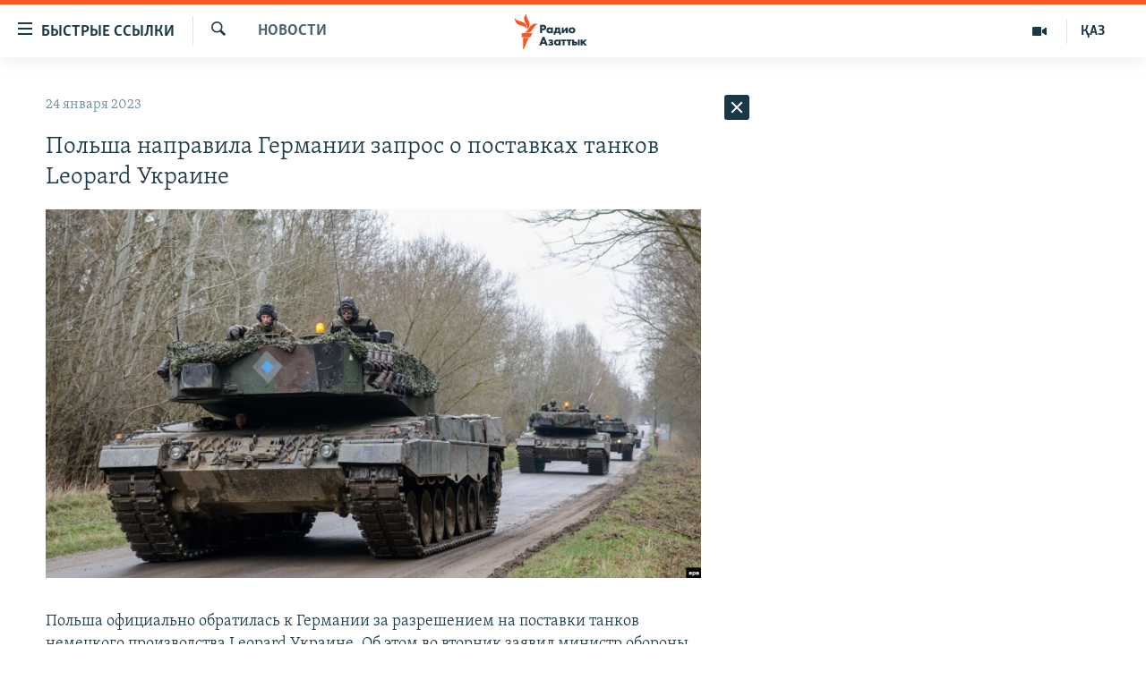

--- FILE ---
content_type: text/html; charset=utf-8
request_url: https://rus.azattyq.org/a/32237371.html
body_size: 43088
content:

<!DOCTYPE html>
<html lang="ru" dir="ltr" class="no-js">
<head>
        <link rel="stylesheet" href="/Content/responsive/RFE/ru-KZ/RFE-ru-KZ.css?&amp;av=0.0.0.0&amp;cb=370">
<script src="https://tags.azattyq.org/rferl-pangea/prod/utag.sync.js"></script><script type='text/javascript' src='https://www.youtube.com/iframe_api' async></script>            <link rel="manifest" href="/manifest.json">
    <script type="text/javascript">
        //a general 'js' detection, must be on top level in <head>, due to CSS performance
        document.documentElement.className = "js";
        var cacheBuster = "370";
        var appBaseUrl = "/";
        var imgEnhancerBreakpoints = [0, 144, 256, 408, 650, 1023, 1597];
        var isLoggingEnabled = false;
        var isPreviewPage = false;
        var isLivePreviewPage = false;

        if (!isPreviewPage) {
            window.RFE = window.RFE || {};
            window.RFE.cacheEnabledByParam = window.location.href.indexOf('nocache=1') === -1;

            const url = new URL(window.location.href);
            const params = new URLSearchParams(url.search);

            // Remove the 'nocache' parameter
            params.delete('nocache');

            // Update the URL without the 'nocache' parameter
            url.search = params.toString();
            window.history.replaceState(null, '', url.toString());
        } else {
            window.addEventListener('load', function() {
                const links = window.document.links;
                for (let i = 0; i < links.length; i++) {
                    links[i].href = '#';
                    links[i].target = '_self';
                }
             })
        }

var pwaEnabled = true;        var swCacheDisabled;
    </script>
    <meta charset="utf-8" />

            <title>&#x41F;&#x43E;&#x43B;&#x44C;&#x448;&#x430; &#x43D;&#x430;&#x43F;&#x440;&#x430;&#x432;&#x438;&#x43B;&#x430; &#x413;&#x435;&#x440;&#x43C;&#x430;&#x43D;&#x438;&#x438; &#x437;&#x430;&#x43F;&#x440;&#x43E;&#x441; &#x43E; &#x43F;&#x43E;&#x441;&#x442;&#x430;&#x432;&#x43A;&#x430;&#x445; &#x442;&#x430;&#x43D;&#x43A;&#x43E;&#x432; Leopard &#x423;&#x43A;&#x440;&#x430;&#x438;&#x43D;&#x435;</title>
            <meta name="description" content="&#x41F;&#x43E;&#x43B;&#x44C;&#x448;&#x430; &#x43E;&#x444;&#x438;&#x446;&#x438;&#x430;&#x43B;&#x44C;&#x43D;&#x43E; &#x43E;&#x431;&#x440;&#x430;&#x442;&#x438;&#x43B;&#x430;&#x441;&#x44C; &#x43A; &#x413;&#x435;&#x440;&#x43C;&#x430;&#x43D;&#x438;&#x438; &#x437;&#x430; &#x440;&#x430;&#x437;&#x440;&#x435;&#x448;&#x435;&#x43D;&#x438;&#x435;&#x43C; &#x43D;&#x430; &#x43F;&#x43E;&#x441;&#x442;&#x430;&#x432;&#x43A;&#x438; &#x442;&#x430;&#x43D;&#x43A;&#x43E;&#x432; &#x43D;&#x435;&#x43C;&#x435;&#x446;&#x43A;&#x43E;&#x433;&#x43E; &#x43F;&#x440;&#x43E;&#x438;&#x437;&#x432;&#x43E;&#x434;&#x441;&#x442;&#x432;&#x430; Leopard &#x423;&#x43A;&#x440;&#x430;&#x438;&#x43D;&#x435;. &#x41E;&#x431; &#x44D;&#x442;&#x43E;&#x43C; &#x432;&#x43E; &#x432;&#x442;&#x43E;&#x440;&#x43D;&#x438;&#x43A; &#x437;&#x430;&#x44F;&#x432;&#x438;&#x43B; &#x43C;&#x438;&#x43D;&#x438;&#x441;&#x442;&#x440; &#x43E;&#x431;&#x43E;&#x440;&#x43E;&#x43D;&#x44B; &#x41F;&#x43E;&#x43B;&#x44C;&#x448;&#x438; &#x41C;&#x430;&#x440;&#x438;&#x443;&#x448; &#x411;&#x43B;&#x430;&#x448;&#x447;&#x430;&#x43A;. &#x41E;&#x43D; &#x442;&#x430;&#x43A;&#x436;&#x435; &#x43F;&#x440;&#x438;&#x437;&#x432;&#x430;&#x43B; &#x441;&#x430;&#x43C;&#x443; &#x413;&#x435;&#x440;&#x43C;&#x430;&#x43D;&#x438;&#x44E; &#x43F;&#x43E;&#x441;&#x442;&#x430;&#x432;&#x438;&#x442;&#x44C; &#x442;&#x430;&#x43D;&#x43A;&#x438; &#x423;&#x43A;&#x440;&#x430;&#x438;&#x43D;&#x435;.&#xD;&#xA; &#x41C;&#x438;&#x43D;&#x438;&#x441;&#x442;&#x440; &#x438;&#x43D;&#x43E;&#x441;&#x442;&#x440;&#x430;&#x43D;&#x43D;&#x44B;&#x445; &#x434;&#x435;&#x43B; &#x413;&#x435;&#x440;&#x43C;&#x430;&#x43D;&#x438;&#x438; &#x410;&#x43D;&#x43D;&#x430;&#x43B;&#x435;&#x43D;&#x430; &#x411;&#x435;&#x440;&#x431;&#x43E;&#x43A; &#x440;&#x430;&#x43D;&#x435;&#x435;..." />
                <meta name="keywords" content="Новости , война в украине" />
    <meta name="viewport" content="width=device-width, initial-scale=1.0" />


    <meta http-equiv="X-UA-Compatible" content="IE=edge" />

<meta name="robots" content="max-image-preview:large"><meta name="yandex-verification" content="b4983b94636388c5" />

        <link href="https://rus.azattyq.org/a/32237371.html" rel="canonical" />

        <meta name="apple-mobile-web-app-title" content="&#x420;&#x430;&#x434;&#x438;&#x43E; &#xAB;&#x421;&#x432;&#x43E;&#x431;&#x43E;&#x434;&#x43D;&#x430;&#x44F; &#x415;&#x432;&#x440;&#x43E;&#x43F;&#x430;&#xBB;/&#x420;&#x430;&#x434;&#x438;&#x43E; &#xAB;&#x421;&#x432;&#x43E;&#x431;&#x43E;&#x434;&#x430;&#xBB;" />
        <meta name="apple-mobile-web-app-status-bar-style" content="black" />
            <meta name="apple-itunes-app" content="app-id=475986784, app-argument=//32237371.ltr" />
<meta content="&#x41F;&#x43E;&#x43B;&#x44C;&#x448;&#x430; &#x43D;&#x430;&#x43F;&#x440;&#x430;&#x432;&#x438;&#x43B;&#x430; &#x413;&#x435;&#x440;&#x43C;&#x430;&#x43D;&#x438;&#x438; &#x437;&#x430;&#x43F;&#x440;&#x43E;&#x441; &#x43E; &#x43F;&#x43E;&#x441;&#x442;&#x430;&#x432;&#x43A;&#x430;&#x445; &#x442;&#x430;&#x43D;&#x43A;&#x43E;&#x432; Leopard &#x423;&#x43A;&#x440;&#x430;&#x438;&#x43D;&#x435;" property="og:title"></meta>
<meta content="&#x41F;&#x43E;&#x43B;&#x44C;&#x448;&#x430; &#x43E;&#x444;&#x438;&#x446;&#x438;&#x430;&#x43B;&#x44C;&#x43D;&#x43E; &#x43E;&#x431;&#x440;&#x430;&#x442;&#x438;&#x43B;&#x430;&#x441;&#x44C; &#x43A; &#x413;&#x435;&#x440;&#x43C;&#x430;&#x43D;&#x438;&#x438; &#x437;&#x430; &#x440;&#x430;&#x437;&#x440;&#x435;&#x448;&#x435;&#x43D;&#x438;&#x435;&#x43C; &#x43D;&#x430; &#x43F;&#x43E;&#x441;&#x442;&#x430;&#x432;&#x43A;&#x438; &#x442;&#x430;&#x43D;&#x43A;&#x43E;&#x432; &#x43D;&#x435;&#x43C;&#x435;&#x446;&#x43A;&#x43E;&#x433;&#x43E; &#x43F;&#x440;&#x43E;&#x438;&#x437;&#x432;&#x43E;&#x434;&#x441;&#x442;&#x432;&#x430; Leopard &#x423;&#x43A;&#x440;&#x430;&#x438;&#x43D;&#x435;. &#x41E;&#x431; &#x44D;&#x442;&#x43E;&#x43C; &#x432;&#x43E; &#x432;&#x442;&#x43E;&#x440;&#x43D;&#x438;&#x43A; &#x437;&#x430;&#x44F;&#x432;&#x438;&#x43B; &#x43C;&#x438;&#x43D;&#x438;&#x441;&#x442;&#x440; &#x43E;&#x431;&#x43E;&#x440;&#x43E;&#x43D;&#x44B; &#x41F;&#x43E;&#x43B;&#x44C;&#x448;&#x438; &#x41C;&#x430;&#x440;&#x438;&#x443;&#x448; &#x411;&#x43B;&#x430;&#x448;&#x447;&#x430;&#x43A;. &#x41E;&#x43D; &#x442;&#x430;&#x43A;&#x436;&#x435; &#x43F;&#x440;&#x438;&#x437;&#x432;&#x430;&#x43B; &#x441;&#x430;&#x43C;&#x443; &#x413;&#x435;&#x440;&#x43C;&#x430;&#x43D;&#x438;&#x44E; &#x43F;&#x43E;&#x441;&#x442;&#x430;&#x432;&#x438;&#x442;&#x44C; &#x442;&#x430;&#x43D;&#x43A;&#x438; &#x423;&#x43A;&#x440;&#x430;&#x438;&#x43D;&#x435;.&#xD;&#xA; &#x41C;&#x438;&#x43D;&#x438;&#x441;&#x442;&#x440; &#x438;&#x43D;&#x43E;&#x441;&#x442;&#x440;&#x430;&#x43D;&#x43D;&#x44B;&#x445; &#x434;&#x435;&#x43B; &#x413;&#x435;&#x440;&#x43C;&#x430;&#x43D;&#x438;&#x438; &#x410;&#x43D;&#x43D;&#x430;&#x43B;&#x435;&#x43D;&#x430; &#x411;&#x435;&#x440;&#x431;&#x43E;&#x43A; &#x440;&#x430;&#x43D;&#x435;&#x435;..." property="og:description"></meta>
<meta content="article" property="og:type"></meta>
<meta content="https://rus.azattyq.org/a/32237371.html" property="og:url"></meta>
<meta content="&#x420;&#x430;&#x434;&#x438;&#x43E; &#x410;&#x437;&#x430;&#x442;&#x442;&#x44B;&#x43A;" property="og:site_name"></meta>
<meta content="https://www.facebook.com/RadioAzattyq" property="article:publisher"></meta>
<meta content="https://gdb.rferl.org/c9f669c2-98a7-4e2b-b61a-db9be1ca4ff4_cx0_cy6_cw0_w1200_h630.jpg" property="og:image"></meta>
<meta content="1200" property="og:image:width"></meta>
<meta content="630" property="og:image:height"></meta>
<meta content="137980759673857" property="fb:app_id"></meta>
<meta content="summary_large_image" name="twitter:card"></meta>
<meta content="@Radio_Azattyk" name="twitter:site"></meta>
<meta content="https://gdb.rferl.org/c9f669c2-98a7-4e2b-b61a-db9be1ca4ff4_cx0_cy6_cw0_w1200_h630.jpg" name="twitter:image"></meta>
<meta content="&#x41F;&#x43E;&#x43B;&#x44C;&#x448;&#x430; &#x43D;&#x430;&#x43F;&#x440;&#x430;&#x432;&#x438;&#x43B;&#x430; &#x413;&#x435;&#x440;&#x43C;&#x430;&#x43D;&#x438;&#x438; &#x437;&#x430;&#x43F;&#x440;&#x43E;&#x441; &#x43E; &#x43F;&#x43E;&#x441;&#x442;&#x430;&#x432;&#x43A;&#x430;&#x445; &#x442;&#x430;&#x43D;&#x43A;&#x43E;&#x432; Leopard &#x423;&#x43A;&#x440;&#x430;&#x438;&#x43D;&#x435;" name="twitter:title"></meta>
<meta content="&#x41F;&#x43E;&#x43B;&#x44C;&#x448;&#x430; &#x43E;&#x444;&#x438;&#x446;&#x438;&#x430;&#x43B;&#x44C;&#x43D;&#x43E; &#x43E;&#x431;&#x440;&#x430;&#x442;&#x438;&#x43B;&#x430;&#x441;&#x44C; &#x43A; &#x413;&#x435;&#x440;&#x43C;&#x430;&#x43D;&#x438;&#x438; &#x437;&#x430; &#x440;&#x430;&#x437;&#x440;&#x435;&#x448;&#x435;&#x43D;&#x438;&#x435;&#x43C; &#x43D;&#x430; &#x43F;&#x43E;&#x441;&#x442;&#x430;&#x432;&#x43A;&#x438; &#x442;&#x430;&#x43D;&#x43A;&#x43E;&#x432; &#x43D;&#x435;&#x43C;&#x435;&#x446;&#x43A;&#x43E;&#x433;&#x43E; &#x43F;&#x440;&#x43E;&#x438;&#x437;&#x432;&#x43E;&#x434;&#x441;&#x442;&#x432;&#x430; Leopard &#x423;&#x43A;&#x440;&#x430;&#x438;&#x43D;&#x435;. &#x41E;&#x431; &#x44D;&#x442;&#x43E;&#x43C; &#x432;&#x43E; &#x432;&#x442;&#x43E;&#x440;&#x43D;&#x438;&#x43A; &#x437;&#x430;&#x44F;&#x432;&#x438;&#x43B; &#x43C;&#x438;&#x43D;&#x438;&#x441;&#x442;&#x440; &#x43E;&#x431;&#x43E;&#x440;&#x43E;&#x43D;&#x44B; &#x41F;&#x43E;&#x43B;&#x44C;&#x448;&#x438; &#x41C;&#x430;&#x440;&#x438;&#x443;&#x448; &#x411;&#x43B;&#x430;&#x448;&#x447;&#x430;&#x43A;. &#x41E;&#x43D; &#x442;&#x430;&#x43A;&#x436;&#x435; &#x43F;&#x440;&#x438;&#x437;&#x432;&#x430;&#x43B; &#x441;&#x430;&#x43C;&#x443; &#x413;&#x435;&#x440;&#x43C;&#x430;&#x43D;&#x438;&#x44E; &#x43F;&#x43E;&#x441;&#x442;&#x430;&#x432;&#x438;&#x442;&#x44C; &#x442;&#x430;&#x43D;&#x43A;&#x438; &#x423;&#x43A;&#x440;&#x430;&#x438;&#x43D;&#x435;.&#xD;&#xA; &#x41C;&#x438;&#x43D;&#x438;&#x441;&#x442;&#x440; &#x438;&#x43D;&#x43E;&#x441;&#x442;&#x440;&#x430;&#x43D;&#x43D;&#x44B;&#x445; &#x434;&#x435;&#x43B; &#x413;&#x435;&#x440;&#x43C;&#x430;&#x43D;&#x438;&#x438; &#x410;&#x43D;&#x43D;&#x430;&#x43B;&#x435;&#x43D;&#x430; &#x411;&#x435;&#x440;&#x431;&#x43E;&#x43A; &#x440;&#x430;&#x43D;&#x435;&#x435;..." name="twitter:description"></meta>
                    <link rel="amphtml" href="https://rus.azattyq.org/amp/32237371.html" />
<script type="application/ld+json">{"articleSection":"Новости ","isAccessibleForFree":true,"headline":"Польша направила Германии запрос о поставках танков Leopard Украине","inLanguage":"ru-KZ","keywords":"Новости , война в украине","author":{"@type":"Person","name":"Автор"},"datePublished":"2023-01-24 11:56:44Z","dateModified":"2023-01-24 12:14:40Z","publisher":{"logo":{"width":512,"height":220,"@type":"ImageObject","url":"https://rus.azattyq.org/Content/responsive/RFE/ru-KZ/img/logo.png"},"@type":"NewsMediaOrganization","url":"https://rus.azattyq.org","sameAs":["https://facebook.com/RadioAzattyq","https://twitter.com/RadioAzattyq","https://www.youtube.com/user/AzattyqRadio","https://www.instagram.com/azattyq","https://t.me/RadioAzattyq"],"name":"Радио Азаттык","alternateName":""},"@context":"https://schema.org","@type":"NewsArticle","mainEntityOfPage":"https://rus.azattyq.org/a/32237371.html","url":"https://rus.azattyq.org/a/32237371.html","description":"Польша официально обратилась к Германии за разрешением на поставки танков немецкого производства Leopard Украине. Об этом во вторник заявил министр обороны Польши Мариуш Блашчак. Он также призвал саму Германию поставить танки Украине.\r\n Министр иностранных дел Германии Анналена Бербок ранее...","image":{"width":1080,"height":608,"@type":"ImageObject","url":"https://gdb.rferl.org/c9f669c2-98a7-4e2b-b61a-db9be1ca4ff4_cx0_cy6_cw0_w1080_h608.jpg"},"name":"Польша направила Германии запрос о поставках танков Leopard Украине"}</script>
    <script src="/Scripts/responsive/infographics.bundle.min.js?&amp;av=0.0.0.0&amp;cb=370"></script>
        <script src="/Scripts/responsive/dollardom.min.js?&amp;av=0.0.0.0&amp;cb=370"></script>
        <script src="/Scripts/responsive/modules/commons.js?&amp;av=0.0.0.0&amp;cb=370"></script>
        <script src="/Scripts/responsive/modules/app_code.js?&amp;av=0.0.0.0&amp;cb=370"></script>

        <link rel="icon" type="image/svg+xml" href="/Content/responsive/RFE/img/webApp/favicon.svg" />
        <link rel="alternate icon" href="/Content/responsive/RFE/img/webApp/favicon.ico" />
            <link rel="mask-icon" color="#ea6903" href="/Content/responsive/RFE/img/webApp/favicon_safari.svg" />
        <link rel="apple-touch-icon" sizes="152x152" href="/Content/responsive/RFE/img/webApp/ico-152x152.png" />
        <link rel="apple-touch-icon" sizes="144x144" href="/Content/responsive/RFE/img/webApp/ico-144x144.png" />
        <link rel="apple-touch-icon" sizes="114x114" href="/Content/responsive/RFE/img/webApp/ico-114x114.png" />
        <link rel="apple-touch-icon" sizes="72x72" href="/Content/responsive/RFE/img/webApp/ico-72x72.png" />
        <link rel="apple-touch-icon-precomposed" href="/Content/responsive/RFE/img/webApp/ico-57x57.png" />
        <link rel="icon" sizes="192x192" href="/Content/responsive/RFE/img/webApp/ico-192x192.png" />
        <link rel="icon" sizes="128x128" href="/Content/responsive/RFE/img/webApp/ico-128x128.png" />
        <meta name="msapplication-TileColor" content="#ffffff" />
        <meta name="msapplication-TileImage" content="/Content/responsive/RFE/img/webApp/ico-144x144.png" />
                <link rel="preload" href="/Content/responsive/fonts/Skolar-Lt_Cyrl_v2.4.woff" type="font/woff" as="font" crossorigin="anonymous" />
    <link rel="alternate" type="application/rss+xml" title="RFE/RL - Top Stories [RSS]" href="/api/" />
    <link rel="sitemap" type="application/rss+xml" href="/sitemap.xml" />
    
    



</head>
<body class=" nav-no-loaded cc_theme pg-arch arch-news nojs-images ">
        <script type="text/javascript" >
            var analyticsData = {url:"https://rus.azattyq.org/a/32237371.html",property_id:"418",article_uid:"32237371",page_title:"Польша направила Германии запрос о поставках танков Leopard Украине",page_type:"article",content_type:"article",subcontent_type:"article",last_modified:"2023-01-24 12:14:40Z",pub_datetime:"2023-01-24 11:56:44Z",pub_year:"2023",pub_month:"01",pub_day:"24",pub_hour:"11",pub_weekday:"Tuesday",section:"новости ",english_section:"news-azattyq",byline:"",categories:"news-azattyq",tags:"война в украине",domain:"rus.azattyq.org",language:"Russian",language_service:"RFERL Kazakh",platform:"web",copied:"no",copied_article:"",copied_title:"",runs_js:"Yes",cms_release:"8.44.0.0.370",enviro_type:"prod",slug:"",entity:"RFE",short_language_service:"KAZ",platform_short:"W",page_name:"Польша направила Германии запрос о поставках танков Leopard Украине"};
        </script>
<noscript><iframe src="https://www.googletagmanager.com/ns.html?id=GTM-WXZBPZ" height="0" width="0" style="display:none;visibility:hidden"></iframe></noscript>        <script type="text/javascript" data-cookiecategory="analytics">
            var gtmEventObject = Object.assign({}, analyticsData, {event: 'page_meta_ready'});window.dataLayer = window.dataLayer || [];window.dataLayer.push(gtmEventObject);
            if (top.location === self.location) { //if not inside of an IFrame
                 var renderGtm = "true";
                 if (renderGtm === "true") {
            (function(w,d,s,l,i){w[l]=w[l]||[];w[l].push({'gtm.start':new Date().getTime(),event:'gtm.js'});var f=d.getElementsByTagName(s)[0],j=d.createElement(s),dl=l!='dataLayer'?'&l='+l:'';j.async=true;j.src='//www.googletagmanager.com/gtm.js?id='+i+dl;f.parentNode.insertBefore(j,f);})(window,document,'script','dataLayer','GTM-WXZBPZ');
                 }
            }
        </script>
        <!--Analytics tag js version start-->
            <script type="text/javascript" data-cookiecategory="analytics">
                var utag_data = Object.assign({}, analyticsData, {});
if(typeof(TealiumTagFrom)==='function' && typeof(TealiumTagSearchKeyword)==='function') {
var utag_from=TealiumTagFrom();var utag_searchKeyword=TealiumTagSearchKeyword();
if(utag_searchKeyword!=null && utag_searchKeyword!=='' && utag_data["search_keyword"]==null) utag_data["search_keyword"]=utag_searchKeyword;if(utag_from!=null && utag_from!=='') utag_data["from"]=TealiumTagFrom();}
                if(window.top!== window.self&&utag_data.page_type==="snippet"){utag_data.page_type = 'iframe';}
                try{if(window.top!==window.self&&window.self.location.hostname===window.top.location.hostname){utag_data.platform = 'self-embed';utag_data.platform_short = 'se';}}catch(e){if(window.top!==window.self&&window.self.location.search.includes("platformType=self-embed")){utag_data.platform = 'cross-promo';utag_data.platform_short = 'cp';}}
                (function(a,b,c,d){    a="https://tags.azattyq.org/rferl-pangea/prod/utag.js";    b=document;c="script";d=b.createElement(c);d.src=a;d.type="text/java"+c;d.async=true;    a=b.getElementsByTagName(c)[0];a.parentNode.insertBefore(d,a);    })();
            </script>
        <!--Analytics tag js version end-->
<!-- Analytics tag management NoScript -->
<noscript>
<img style="position: absolute; border: none;" src="https://ssc.azattyq.org/b/ss/bbgprod,bbgentityrferl/1/G.4--NS/1085181894?pageName=rfe%3akaz%3aw%3aarticle%3a%d0%9f%d0%be%d0%bb%d1%8c%d1%88%d0%b0%20%d0%bd%d0%b0%d0%bf%d1%80%d0%b0%d0%b2%d0%b8%d0%bb%d0%b0%20%d0%93%d0%b5%d1%80%d0%bc%d0%b0%d0%bd%d0%b8%d0%b8%20%d0%b7%d0%b0%d0%bf%d1%80%d0%be%d1%81%20%d0%be%20%d0%bf%d0%be%d1%81%d1%82%d0%b0%d0%b2%d0%ba%d0%b0%d1%85%20%d1%82%d0%b0%d0%bd%d0%ba%d0%be%d0%b2%20leopard%20%d0%a3%d0%ba%d1%80%d0%b0%d0%b8%d0%bd%d0%b5&amp;c6=%d0%9f%d0%be%d0%bb%d1%8c%d1%88%d0%b0%20%d0%bd%d0%b0%d0%bf%d1%80%d0%b0%d0%b2%d0%b8%d0%bb%d0%b0%20%d0%93%d0%b5%d1%80%d0%bc%d0%b0%d0%bd%d0%b8%d0%b8%20%d0%b7%d0%b0%d0%bf%d1%80%d0%be%d1%81%20%d0%be%20%d0%bf%d0%be%d1%81%d1%82%d0%b0%d0%b2%d0%ba%d0%b0%d1%85%20%d1%82%d0%b0%d0%bd%d0%ba%d0%be%d0%b2%20leopard%20%d0%a3%d0%ba%d1%80%d0%b0%d0%b8%d0%bd%d0%b5&amp;v36=8.44.0.0.370&amp;v6=D=c6&amp;g=https%3a%2f%2frus.azattyq.org%2fa%2f32237371.html&amp;c1=D=g&amp;v1=D=g&amp;events=event1,event52&amp;c16=rferl%20kazakh&amp;v16=D=c16&amp;c5=news-azattyq&amp;v5=D=c5&amp;ch=%d0%9d%d0%be%d0%b2%d0%be%d1%81%d1%82%d0%b8%20&amp;c15=russian&amp;v15=D=c15&amp;c4=article&amp;v4=D=c4&amp;c14=32237371&amp;v14=D=c14&amp;v20=no&amp;c17=web&amp;v17=D=c17&amp;mcorgid=518abc7455e462b97f000101%40adobeorg&amp;server=rus.azattyq.org&amp;pageType=D=c4&amp;ns=bbg&amp;v29=D=server&amp;v25=rfe&amp;v30=418&amp;v105=D=User-Agent " alt="analytics" width="1" height="1" /></noscript>
<!-- End of Analytics tag management NoScript -->


        <!--*** Accessibility links - For ScreenReaders only ***-->
        <section>
            <div class="sr-only">
                <h2>&#x414;&#x43E;&#x441;&#x442;&#x443;&#x43F;&#x43D;&#x43E;&#x441;&#x442;&#x44C; &#x441;&#x441;&#x44B;&#x43B;&#x43E;&#x43A;</h2>
                <ul>
                    <li><a href="#content" data-disable-smooth-scroll="1">&#x412;&#x435;&#x440;&#x43D;&#x443;&#x442;&#x44C;&#x441;&#x44F; &#x43A; &#x43E;&#x441;&#x43D;&#x43E;&#x432;&#x43D;&#x43E;&#x43C;&#x443; &#x441;&#x43E;&#x434;&#x435;&#x440;&#x436;&#x430;&#x43D;&#x438;&#x44E;</a></li>
                    <li><a href="#navigation" data-disable-smooth-scroll="1">&#x412;&#x435;&#x440;&#x43D;&#x443;&#x442;&#x441;&#x44F; &#x43A; &#x433;&#x43B;&#x430;&#x432;&#x43D;&#x43E;&#x439; &#x43D;&#x430;&#x432;&#x438;&#x433;&#x430;&#x446;&#x438;&#x438;</a></li>
                    <li><a href="#txtHeaderSearch" data-disable-smooth-scroll="1">&#x412;&#x435;&#x440;&#x43D;&#x443;&#x442;&#x441;&#x44F; &#x43A; &#x43F;&#x43E;&#x438;&#x441;&#x43A;&#x443;</a></li>
                </ul>
            </div>
        </section>
    




<div dir="ltr">
    <div id="page">
            <aside>

<div class="c-lightbox overlay-modal">
    <div class="c-lightbox__intro">
        <h2 class="c-lightbox__intro-title"></h2>
        <button class="btn btn--rounded c-lightbox__btn c-lightbox__intro-next" title="&#x421;&#x43B;&#x435;&#x434;&#x443;&#x44E;&#x449;&#x438;&#x439;">
            <span class="ico ico--rounded ico-chevron-forward"></span>
            <span class="sr-only">&#x421;&#x43B;&#x435;&#x434;&#x443;&#x44E;&#x449;&#x438;&#x439;</span>
        </button>
    </div>
    <div class="c-lightbox__nav">
        <button class="btn btn--rounded c-lightbox__btn c-lightbox__btn--close" title="&#x417;&#x430;&#x43A;&#x440;&#x44B;&#x442;&#x44C;">
            <span class="ico ico--rounded ico-close"></span>
            <span class="sr-only">&#x417;&#x430;&#x43A;&#x440;&#x44B;&#x442;&#x44C;</span>
        </button>
        <button class="btn btn--rounded c-lightbox__btn c-lightbox__btn--prev" title="&#x41F;&#x440;&#x435;&#x434;&#x44B;&#x434;&#x443;&#x449;&#x438;&#x439;">
            <span class="ico ico--rounded ico-chevron-backward"></span>
            <span class="sr-only">&#x41F;&#x440;&#x435;&#x434;&#x44B;&#x434;&#x443;&#x449;&#x438;&#x439;</span>
        </button>
        <button class="btn btn--rounded c-lightbox__btn c-lightbox__btn--next" title="&#x421;&#x43B;&#x435;&#x434;&#x443;&#x44E;&#x449;&#x438;&#x439;">
            <span class="ico ico--rounded ico-chevron-forward"></span>
            <span class="sr-only">&#x421;&#x43B;&#x435;&#x434;&#x443;&#x44E;&#x449;&#x438;&#x439;</span>
        </button>
    </div>
    <div class="c-lightbox__content-wrap">
        <figure class="c-lightbox__content">
            <span class="c-spinner c-spinner--lightbox">
                <img src="/Content/responsive/img/player-spinner.png"
                     alt="please wait"
                     title="please wait" />
            </span>
            <div class="c-lightbox__img">
                <div class="thumb">
                    <img src="" alt="" />
                </div>
            </div>
            <figcaption>
                <div class="c-lightbox__info c-lightbox__info--foot">
                    <span class="c-lightbox__counter"></span>
                    <span class="caption c-lightbox__caption"></span>
                </div>
            </figcaption>
        </figure>
    </div>
    <div class="hidden">
        <div class="content-advisory__box content-advisory__box--lightbox">
            <span class="content-advisory__box-text">&#x42D;&#x442;&#x430; &#x444;&#x43E;&#x442;&#x43E;&#x433;&#x440;&#x430;&#x444;&#x438;&#x44F; &#x441;&#x43E;&#x434;&#x435;&#x440;&#x436;&#x438;&#x442; &#x43A;&#x43E;&#x43D;&#x442;&#x435;&#x43D;&#x442;, &#x43A;&#x43E;&#x442;&#x43E;&#x440;&#x44B;&#x439; &#x43C;&#x43E;&#x436;&#x435;&#x442; &#x43F;&#x43E;&#x43A;&#x430;&#x437;&#x430;&#x442;&#x44C;&#x441;&#x44F; &#x43E;&#x441;&#x43A;&#x43E;&#x440;&#x431;&#x438;&#x442;&#x435;&#x43B;&#x44C;&#x43D;&#x44B;&#x43C; &#x438;&#x43B;&#x438; &#x43D;&#x435;&#x434;&#x43E;&#x43F;&#x443;&#x441;&#x442;&#x438;&#x43C;&#x44B;&#x43C;.</span>
            <button class="btn btn--transparent content-advisory__box-btn m-t-md" value="text" type="button">
                <span class="btn__text">
                    &#x41A;&#x43B;&#x438;&#x43A;&#x43D;&#x438;&#x442;&#x435;, &#x447;&#x442;&#x43E;&#x431;&#x44B; &#x43F;&#x43E;&#x441;&#x43C;&#x43E;&#x442;&#x440;&#x435;&#x442;&#x44C;
                </span>
            </button>
        </div>
    </div>
</div>                
<div class="ctc-message pos-fix">
    <div class="ctc-message__inner">Link has been copied to clipboard</div>
</div>
            </aside>

<div class="hdr-20 hdr-20--big">
    <div class="hdr-20__inner">
        <div class="hdr-20__max pos-rel">
            <div class="hdr-20__side hdr-20__side--primary d-flex">
                <label data-for="main-menu-ctrl" data-switcher-trigger="true" data-switch-target="main-menu-ctrl" class="burger hdr-trigger pos-rel trans-trigger" data-trans-evt="click" data-trans-id="menu">
                    <span class="ico ico-close hdr-trigger__ico hdr-trigger__ico--close burger__ico burger__ico--close"></span>
                    <span class="ico ico-menu hdr-trigger__ico hdr-trigger__ico--open burger__ico burger__ico--open"></span>
                        <span class="burger__label">&#x411;&#x44B;&#x441;&#x442;&#x440;&#x44B;&#x435; &#x441;&#x441;&#x44B;&#x43B;&#x43A;&#x438;</span>
                </label>
                <div class="menu-pnl pos-fix trans-target" data-switch-target="main-menu-ctrl" data-trans-id="menu">
                    <div class="menu-pnl__inner">
                        <nav class="main-nav menu-pnl__item menu-pnl__item--first">
                            <ul class="main-nav__list accordeon" data-analytics-tales="false" data-promo-name="link" data-location-name="nav,secnav">
                                

        <li class="main-nav__item accordeon__item" data-switch-target="menu-item-598">
            <label class="main-nav__item-name main-nav__item-name--label accordeon__control-label" data-switcher-trigger="true" data-for="menu-item-598">
                &#x426;&#x435;&#x43D;&#x442;&#x440;&#x430;&#x43B;&#x44C;&#x43D;&#x430;&#x44F; &#x410;&#x437;&#x438;&#x44F;
                <span class="ico ico-chevron-down main-nav__chev"></span>
            </label>
            <div class="main-nav__sub-list">
                
    <a class="main-nav__item-name main-nav__item-name--link main-nav__item-name--sub" href="/p/6951.html" title="&#x41A;&#x430;&#x437;&#x430;&#x445;&#x441;&#x442;&#x430;&#x43D;" data-item-name="kazakhstan-rus" >&#x41A;&#x430;&#x437;&#x430;&#x445;&#x441;&#x442;&#x430;&#x43D;</a>

    <a class="main-nav__item-name main-nav__item-name--link main-nav__item-name--sub" href="/kyrgyzstan" title="&#x41A;&#x44B;&#x440;&#x433;&#x44B;&#x437;&#x441;&#x442;&#x430;&#x43D;" data-item-name="Kyrgyzstan-rus" >&#x41A;&#x44B;&#x440;&#x433;&#x44B;&#x437;&#x441;&#x442;&#x430;&#x43D;</a>

    <a class="main-nav__item-name main-nav__item-name--link main-nav__item-name--sub" href="/uzbekistan" title="&#x423;&#x437;&#x431;&#x435;&#x43A;&#x438;&#x441;&#x442;&#x430;&#x43D;" data-item-name="uzbekistan-rus" >&#x423;&#x437;&#x431;&#x435;&#x43A;&#x438;&#x441;&#x442;&#x430;&#x43D;</a>

    <a class="main-nav__item-name main-nav__item-name--link main-nav__item-name--sub" href="/tajikistan" title="&#x422;&#x430;&#x434;&#x436;&#x438;&#x43A;&#x438;&#x441;&#x442;&#x430;&#x43D;" data-item-name="tajikistan-rus" >&#x422;&#x430;&#x434;&#x436;&#x438;&#x43A;&#x438;&#x441;&#x442;&#x430;&#x43D;</a>

            </div>
        </li>

        <li class="main-nav__item">
            <a class="main-nav__item-name main-nav__item-name--link" href="/z/360" title="&#x41D;&#x43E;&#x432;&#x43E;&#x441;&#x442;&#x438;" data-item-name="news-azattyq" >&#x41D;&#x43E;&#x432;&#x43E;&#x441;&#x442;&#x438;</a>
        </li>

        <li class="main-nav__item">
            <a class="main-nav__item-name main-nav__item-name--link" href="/z/22747" title="&#x412;&#x43E;&#x439;&#x43D;&#x430; &#x432; &#x423;&#x43A;&#x440;&#x430;&#x438;&#x43D;&#x435;" data-item-name="war-in-ukraine" >&#x412;&#x43E;&#x439;&#x43D;&#x430; &#x432; &#x423;&#x43A;&#x440;&#x430;&#x438;&#x43D;&#x435;</a>
        </li>

        <li class="main-nav__item accordeon__item" data-switch-target="menu-item-4683">
            <label class="main-nav__item-name main-nav__item-name--label accordeon__control-label" data-switcher-trigger="true" data-for="menu-item-4683">
                &#x41D;&#x430; &#x434;&#x440;&#x443;&#x433;&#x438;&#x445; &#x44F;&#x437;&#x44B;&#x43A;&#x430;&#x445;
                <span class="ico ico-chevron-down main-nav__chev"></span>
            </label>
            <div class="main-nav__sub-list">
                
    <a class="main-nav__item-name main-nav__item-name--link main-nav__item-name--sub" href="https://www.azattyq.org/" title="&#x49A;&#x430;&#x437;&#x430;&#x49B;&#x448;&#x430;"  target="_blank" rel="noopener">&#x49A;&#x430;&#x437;&#x430;&#x49B;&#x448;&#x430;</a>

    <a class="main-nav__item-name main-nav__item-name--link main-nav__item-name--sub" href="https://www.azattyk.org/" title="&#x41A;&#x44B;&#x440;&#x433;&#x44B;&#x437;&#x447;&#x430;"  target="_blank" rel="noopener">&#x41A;&#x44B;&#x440;&#x433;&#x44B;&#x437;&#x447;&#x430;</a>

    <a class="main-nav__item-name main-nav__item-name--link main-nav__item-name--sub" href="https://www.ozodlik.org/" title="&#x40E;&#x437;&#x431;&#x435;&#x43A;&#x447;&#x430;"  target="_blank" rel="noopener">&#x40E;&#x437;&#x431;&#x435;&#x43A;&#x447;&#x430;</a>

    <a class="main-nav__item-name main-nav__item-name--link main-nav__item-name--sub" href="https://www.ozodi.org/" title="&#x422;&#x43E;&#x4B7;&#x438;&#x43A;&#x4E3;"  target="_blank" rel="noopener">&#x422;&#x43E;&#x4B7;&#x438;&#x43A;&#x4E3;</a>

    <a class="main-nav__item-name main-nav__item-name--link main-nav__item-name--sub" href="https://www.azathabar.com/" title="T&#xFC;rkmen&#xE7;e"  target="_blank" rel="noopener">T&#xFC;rkmen&#xE7;e</a>

            </div>
        </li>



                            </ul>
                        </nav>
                        

<div class="menu-pnl__item">
        <a href="https://www.azattyq.org" class="menu-pnl__item-link" alt="&#x49A;&#x430;&#x437;&#x430;&#x49B;">&#x49A;&#x430;&#x437;&#x430;&#x49B;</a>
</div>


                        
                            <div class="menu-pnl__item menu-pnl__item--social">
                                    <h5 class="menu-pnl__sub-head">&#x41F;&#x43E;&#x434;&#x43F;&#x438;&#x448;&#x438;&#x442;&#x435;&#x441;&#x44C; &#x43D;&#x430; &#x43D;&#x430;&#x441; &#x432; &#x441;&#x43E;&#x446;&#x441;&#x435;&#x442;&#x44F;&#x445;</h5>

        <a href="https://facebook.com/RadioAzattyq" title="&#x410;&#x437;&#x430;&#x442;&#x442;&#x44B;&#x43A; &#x432; Facebook&#x27;e" data-analytics-text="follow_on_facebook" class="btn btn--rounded btn--social-inverted menu-pnl__btn js-social-btn btn-facebook"  target="_blank" rel="noopener">
            <span class="ico ico-facebook-alt ico--rounded"></span>
        </a>


        <a href="https://www.youtube.com/user/AzattyqRadio" title="&#x41D;&#x430;&#x448; Youtube-&#x43A;&#x430;&#x43D;&#x430;&#x43B;" data-analytics-text="follow_on_youtube" class="btn btn--rounded btn--social-inverted menu-pnl__btn js-social-btn btn-youtube"  target="_blank" rel="noopener">
            <span class="ico ico-youtube ico--rounded"></span>
        </a>


        <a href="https://twitter.com/RadioAzattyq" title="&#x410;&#x437;&#x430;&#x442;&#x442;&#x44B;&#x43A; &#x432; Twitter&#x27;e" data-analytics-text="follow_on_twitter" class="btn btn--rounded btn--social-inverted menu-pnl__btn js-social-btn btn-twitter"  target="_blank" rel="noopener">
            <span class="ico ico-twitter ico--rounded"></span>
        </a>


        <a href="https://www.instagram.com/azattyq" title="&#x410;&#x437;&#x430;&#x442;&#x442;&#x44B;&#x43A; &#x432; Instagram&#x27;&#x435;" data-analytics-text="follow_on_instagram" class="btn btn--rounded btn--social-inverted menu-pnl__btn js-social-btn btn-instagram"  target="_blank" rel="noopener">
            <span class="ico ico-instagram ico--rounded"></span>
        </a>


        <a href="https://t.me/RadioAzattyq" title="&#x410;&#x437;&#x430;&#x442;&#x442;&#x44B;&#x43A; &#x432; Telegram&#x27;&#x435;" data-analytics-text="follow_on_telegram" class="btn btn--rounded btn--social-inverted menu-pnl__btn js-social-btn btn-telegram"  target="_blank" rel="noopener">
            <span class="ico ico-telegram ico--rounded"></span>
        </a>

                            </div>
                            <div class="menu-pnl__item">
                                <a href="/navigation/allsites" class="menu-pnl__item-link">
                                    <span class="ico ico-languages "></span>
                                    &#x412;&#x441;&#x435; &#x441;&#x430;&#x439;&#x442;&#x44B; &#x420;&#x421;&#x415;/&#x420;&#x421;
                                </a>
                            </div>
                    </div>
                </div>
                <label data-for="top-search-ctrl" data-switcher-trigger="true" data-switch-target="top-search-ctrl" class="top-srch-trigger hdr-trigger">
                    <span class="ico ico-close hdr-trigger__ico hdr-trigger__ico--close top-srch-trigger__ico top-srch-trigger__ico--close"></span>
                    <span class="ico ico-search hdr-trigger__ico hdr-trigger__ico--open top-srch-trigger__ico top-srch-trigger__ico--open"></span>
                </label>
                <div class="srch-top srch-top--in-header" data-switch-target="top-search-ctrl">
                    <div class="container">
                        
<form action="/s" class="srch-top__form srch-top__form--in-header" id="form-topSearchHeader" method="get" role="search">    <label for="txtHeaderSearch" class="sr-only">&#x418;&#x441;&#x43A;&#x430;&#x442;&#x44C;</label>
    <input type="text" id="txtHeaderSearch" name="k" placeholder="&#x41F;&#x43E;&#x438;&#x441;&#x43A;" accesskey="s" value="" class="srch-top__input analyticstag-event" onkeydown="if (event.keyCode === 13) { FireAnalyticsTagEventOnSearch('search', $dom.get('#txtHeaderSearch')[0].value) }" />
    <button title="&#x418;&#x441;&#x43A;&#x430;&#x442;&#x44C;" type="submit" class="btn btn--top-srch analyticstag-event" onclick="FireAnalyticsTagEventOnSearch('search', $dom.get('#txtHeaderSearch')[0].value) ">
        <span class="ico ico-search"></span>
    </button>
</form>
                    </div>
                </div>
                <a href="/" class="main-logo-link">
                    <img src="/Content/responsive/RFE/ru-KZ/img/logo-compact.svg" class="main-logo main-logo--comp" alt="site logo">
                        <img src="/Content/responsive/RFE/ru-KZ/img/logo.svg" class="main-logo main-logo--big" alt="site logo">
                </a>
            </div>
            <div class="hdr-20__side hdr-20__side--secondary d-flex">
                

    <a href="https://www.azattyq.org" title="&#x49A;&#x410;&#x417;" class="hdr-20__secondary-item hdr-20__secondary-item--lang" data-item-name="satellite">
        
&#x49A;&#x410;&#x417;
    </a>

    <a href="/multimedia" title="&#x41C;&#x443;&#x43B;&#x44C;&#x442;&#x438;&#x43C;&#x435;&#x434;&#x438;&#x430;" class="hdr-20__secondary-item" data-item-name="video">
        
    <span class="ico ico-video hdr-20__secondary-icon"></span>

    </a>

    <a href="/s" title="&#x418;&#x441;&#x43A;&#x430;&#x442;&#x44C;" class="hdr-20__secondary-item hdr-20__secondary-item--search" data-item-name="search">
        
    <span class="ico ico-search hdr-20__secondary-icon hdr-20__secondary-icon--search"></span>

    </a>



                
                <div class="srch-bottom">
                    
<form action="/s" class="srch-bottom__form d-flex" id="form-bottomSearch" method="get" role="search">    <label for="txtSearch" class="sr-only">&#x418;&#x441;&#x43A;&#x430;&#x442;&#x44C;</label>
    <input type="search" id="txtSearch" name="k" placeholder="&#x41F;&#x43E;&#x438;&#x441;&#x43A;" accesskey="s" value="" class="srch-bottom__input analyticstag-event" onkeydown="if (event.keyCode === 13) { FireAnalyticsTagEventOnSearch('search', $dom.get('#txtSearch')[0].value) }" />
    <button title="&#x418;&#x441;&#x43A;&#x430;&#x442;&#x44C;" type="submit" class="btn btn--bottom-srch analyticstag-event" onclick="FireAnalyticsTagEventOnSearch('search', $dom.get('#txtSearch')[0].value) ">
        <span class="ico ico-search"></span>
    </button>
</form>
                </div>
            </div>
            <img src="/Content/responsive/RFE/ru-KZ/img/logo-print.gif" class="logo-print" alt="site logo">
            <img src="/Content/responsive/RFE/ru-KZ/img/logo-print_color.png" class="logo-print logo-print--color" alt="site logo">
        </div>
    </div>
</div>
    <script>
        if (document.body.className.indexOf('pg-home') > -1) {
            var nav2In = document.querySelector('.hdr-20__inner');
            var nav2Sec = document.querySelector('.hdr-20__side--secondary');
            var secStyle = window.getComputedStyle(nav2Sec);
            if (nav2In && window.pageYOffset < 150 && secStyle['position'] !== 'fixed') {
                nav2In.classList.add('hdr-20__inner--big')
            }
        }
    </script>



<div class="c-hlights c-hlights--breaking c-hlights--no-item" data-hlight-display="mobile,desktop">
    <div class="c-hlights__wrap container p-0">
        <div class="c-hlights__nav">
            <a role="button" href="#" title="&#x41F;&#x440;&#x435;&#x434;&#x44B;&#x434;&#x443;&#x449;&#x438;&#x439;">
                <span class="ico ico-chevron-backward m-0"></span>
                <span class="sr-only">&#x41F;&#x440;&#x435;&#x434;&#x44B;&#x434;&#x443;&#x449;&#x438;&#x439;</span>
            </a>
            <a role="button" href="#" title="&#x421;&#x43B;&#x435;&#x434;&#x443;&#x44E;&#x449;&#x438;&#x439;">
                <span class="ico ico-chevron-forward m-0"></span>
                <span class="sr-only">&#x421;&#x43B;&#x435;&#x434;&#x443;&#x44E;&#x449;&#x438;&#x439;</span>
            </a>
        </div>
        <span class="c-hlights__label">
            <span class="">&#x421;&#x440;&#x43E;&#x447;&#x43D;&#x44B;&#x435; &#x43D;&#x43E;&#x432;&#x43E;&#x441;&#x442;&#x438;:</span>
            <span class="switcher-trigger">
                <label data-for="more-less-1" data-switcher-trigger="true" class="switcher-trigger__label switcher-trigger__label--more p-b-0" title="&#x41F;&#x43E;&#x43A;&#x430;&#x437;&#x430;&#x442;&#x44C; &#x431;&#x43E;&#x43B;&#x44C;&#x448;&#x435;">
                    <span class="ico ico-chevron-down"></span>
                </label>
                <label data-for="more-less-1" data-switcher-trigger="true" class="switcher-trigger__label switcher-trigger__label--less p-b-0" title="&#x421;&#x43E;&#x43A;&#x440;&#x430;&#x442;&#x438;&#x442;&#x44C; &#x442;&#x435;&#x43A;&#x441;&#x442;">
                    <span class="ico ico-chevron-up"></span>
                </label>
            </span>
        </span>
        <ul class="c-hlights__items switcher-target" data-switch-target="more-less-1">
            
        </ul>
    </div>
</div>


        <div id="content">
            

<div class="container">
    <div class="row">
        <div class="col-sm-12 col-md-8">
            <div class="news">

    <h1 class="pg-title pg-title--move-to-header">
        &#x41D;&#x43E;&#x432;&#x43E;&#x441;&#x442;&#x438; 
    </h1>
                <div id="newsItems" class="accordeon accordeon--scroll-adjust">

<div class="accordeon__item-wrap">
    <div class="news__item news__item--unopenable accordeon__item sticky-btn-parent" data-switcher-opened=true data-switch-target="more-less-32237371" data-article-id="32237371" data-api-id="32237371" data-api-type="1">
        <div class="news__item-inner pos-rel">

<div class="publishing-details ">
        <div class="published">
            <span class="date" >
                    <time pubdate="pubdate" datetime="2023-01-24T16:56:44&#x2B;05:00">
                        24 &#x44F;&#x43D;&#x432;&#x430;&#x440;&#x44F; 2023
                    </time>
            </span>
        </div>
</div>


    <h1 class="title pg-title">
        &#x41F;&#x43E;&#x43B;&#x44C;&#x448;&#x430; &#x43D;&#x430;&#x43F;&#x440;&#x430;&#x432;&#x438;&#x43B;&#x430; &#x413;&#x435;&#x440;&#x43C;&#x430;&#x43D;&#x438;&#x438; &#x437;&#x430;&#x43F;&#x440;&#x43E;&#x441; &#x43E; &#x43F;&#x43E;&#x441;&#x442;&#x430;&#x432;&#x43A;&#x430;&#x445; &#x442;&#x430;&#x43D;&#x43A;&#x43E;&#x432; Leopard &#x423;&#x43A;&#x440;&#x430;&#x438;&#x43D;&#x435;
    </h1>

<div class="cover-media">
    <figure class="media-image js-media-expand">
        <div class="img-wrap">
            <div class="thumb thumb16_9">

            <img src="https://gdb.rferl.org/c9f669c2-98a7-4e2b-b61a-db9be1ca4ff4_cx0_cy6_cw0_w250_r1_s.jpg" alt="" />
                                </div>
        </div>
    </figure>
</div>

            <div class="news__buttons news__buttons--main pos-abs">
                <button class="btn btn--news btn--news-more pos-abs">
                    <span class="ico ico-chevron-down"></span>
                </button>
                <button class="btn btn--news sticky-btn btn--news-less">
                    <span class="ico ico-close"></span>
                </button>
            </div>
                <div class="wsw accordeon__target">
                    

<p>Польша официально обратилась к Германии за разрешением на поставки танков немецкого производства Leopard Украине. Об этом во вторник заявил министр обороны Польши Мариуш Блашчак. Он также призвал саму Германию поставить танки Украине.</p>

<p>Министр иностранных дел Германии Анналена Бербок ранее заявила, что правительство Германии не будет препятствовать поставкам немецких танков из Польши, если страна подаст соответствующее заявление. При этом Польша распространила сообщение, что готова поставить Украине танки Leopard без согласия Германии.</p>

<p>Во вторник на пресс-конференции после встречи с министром обороны Германии Борисом Писториусом генеральный секретарь НАТО Йенс Столтенберг выразил уверенность в том, что союзники скоро примут решение по вопросу о поставках танков Украине. По его словам, пока решение не принято, однако Берлин уже дал понять своим союзникам, что те при желании могут готовить боевые машины для передаче Украине.</p>

<p>На фоне дискуссий о возможности поставок германских танков в Украину немецкий концерн Rheinmetall сообщил, что в его распоряжении находится 139 танков Leopard типа 1 и 2, которые он мог бы отремонтировать. Таким образом, теоретически танки Украине могли бы быть переданы не бундесвером, а непосредственно предприятием по заказу правительства Германии.</p>

<p>Как заявил официальный представитель предприятия медиагруппе RND, в распоряжении концерна находятся 22 танка типа Leopard 2A4, которые он может привести в боевую готовность для поставок Украине. Их ремонт будет длиться «около года». Поставки возможны поэтому лишь в конце 2023 — начале 2024 года. Наряду с этим Rheinmetall сможет предоставить 88 более старых танков типа Leopard 1.</p>

<p>29 танков типа Leopard 2A4 находятся на ремонте для отправки в другие страны НАТО в рамках проекта по замене боевых машин советского производства, которые ранее были предоставлены Украине. Они будут готовы уже в конце апреля — начале мая 2023 года. Эти 29 танков также можно будет запланировать для поставки в Украину. По информации журнала Stern, глава концерна Армин Паппергер исходит даже из возможной поставки в конце марта. «Эти танки принадлежат правительству ФРГ. Оно может делать с ними всё, что захочет», — отметил Паппергер.</p>



                </div>
            <div class="pos-rel news__read-more">
                <label class="news__read-more-label accordeon__control-label pos-abs" data-for="more-less-32237371" data-switcher-trigger="true"></label>
                <a class="btn btn--link news__read-more-btn" href="#" title="&#x427;&#x438;&#x442;&#x430;&#x442;&#x44C; &#x434;&#x430;&#x43B;&#x44C;&#x448;&#x435;">
                    <span class="btn__text">
                        &#x427;&#x438;&#x442;&#x430;&#x442;&#x44C; &#x434;&#x430;&#x43B;&#x44C;&#x448;&#x435;
                    </span>
                </a>
            </div>
            <label data-for="more-less-32237371" data-switcher-trigger="true" class="switcher-trigger__label accordeon__control-label news__control-label pos-abs"></label>
        </div>
        <div class="news__share-outer">

                <div class="links">
                        <p class="buttons link-content-sharing p-0 ">
                            <button class="btn btn--link btn-content-sharing p-t-0 " id="btnContentSharing" value="text" role="Button" type="" title="&#x43F;&#x43E;&#x434;&#x435;&#x43B;&#x438;&#x442;&#x44C;&#x441;&#x44F; &#x432; &#x434;&#x440;&#x443;&#x433;&#x438;&#x445; &#x441;&#x43E;&#x446;&#x441;&#x435;&#x442;&#x44F;&#x445;">
                                <span class="ico ico-share ico--l"></span>
                                <span class="btn__text ">
                                    &#x41F;&#x43E;&#x434;&#x435;&#x43B;&#x438;&#x442;&#x44C;&#x441;&#x44F;
                                </span>
                            </button>
                        </p>
                        <aside class="content-sharing js-content-sharing " role="complementary" 
                               data-share-url="https://rus.azattyq.org/a/32237371.html" data-share-title="&#x41F;&#x43E;&#x43B;&#x44C;&#x448;&#x430; &#x43D;&#x430;&#x43F;&#x440;&#x430;&#x432;&#x438;&#x43B;&#x430; &#x413;&#x435;&#x440;&#x43C;&#x430;&#x43D;&#x438;&#x438; &#x437;&#x430;&#x43F;&#x440;&#x43E;&#x441; &#x43E; &#x43F;&#x43E;&#x441;&#x442;&#x430;&#x432;&#x43A;&#x430;&#x445; &#x442;&#x430;&#x43D;&#x43A;&#x43E;&#x432; Leopard &#x423;&#x43A;&#x440;&#x430;&#x438;&#x43D;&#x435;" data-share-text="">
                            <div class="content-sharing__popover">
                                <h6 class="content-sharing__title">&#x41F;&#x43E;&#x434;&#x435;&#x43B;&#x438;&#x442;&#x44C;&#x441;&#x44F;</h6>
                                <button href="#close" id="btnCloseSharing" class="btn btn--text-like content-sharing__close-btn">
                                    <span class="ico ico-close ico--l"></span>
                                </button>
            <ul class="content-sharing__list">
                    <li class="content-sharing__item">
                            <div class="ctc ">
                                <input type="text" class="ctc__input" readonly="readonly">
                                <a href="" js-href="https://rus.azattyq.org/a/32237371.html" class="content-sharing__link ctc__button">
                                    <span class="ico ico-copy-link ico--rounded ico--s"></span>
                                        <span class="content-sharing__link-text">Copy link</span>
                                </a>
                            </div>
                    </li>
                    <li class="content-sharing__item">
        <a href="https://facebook.com/sharer.php?u=https%3a%2f%2frus.azattyq.org%2fa%2f32237371.html"
           data-analytics-text="share_on_facebook"
           title="Facebook" target="_blank"
           class="content-sharing__link  js-social-btn">
            <span class="ico ico-facebook ico--rounded ico--s"></span>
                <span class="content-sharing__link-text">Facebook</span>
        </a>
                    </li>
                    <li class="content-sharing__item">
        <a href="https://twitter.com/share?url=https%3a%2f%2frus.azattyq.org%2fa%2f32237371.html&amp;text=%d0%9f%d0%be%d0%bb%d1%8c%d1%88%d0%b0&#x2B;%d0%bd%d0%b0%d0%bf%d1%80%d0%b0%d0%b2%d0%b8%d0%bb%d0%b0&#x2B;%d0%93%d0%b5%d1%80%d0%bc%d0%b0%d0%bd%d0%b8%d0%b8&#x2B;%d0%b7%d0%b0%d0%bf%d1%80%d0%be%d1%81&#x2B;%d0%be&#x2B;%d0%bf%d0%be%d1%81%d1%82%d0%b0%d0%b2%d0%ba%d0%b0%d1%85&#x2B;%d1%82%d0%b0%d0%bd%d0%ba%d0%be%d0%b2&#x2B;Leopard&#x2B;%d0%a3%d0%ba%d1%80%d0%b0%d0%b8%d0%bd%d0%b5"
           data-analytics-text="share_on_twitter"
           title="X (Twitter)" target="_blank"
           class="content-sharing__link  js-social-btn">
            <span class="ico ico-twitter ico--rounded ico--s"></span>
                <span class="content-sharing__link-text">X (Twitter)</span>
        </a>
                    </li>
                    <li class="content-sharing__item visible-xs-inline-block visible-sm-inline-block">
        <a href="whatsapp://send?text=https%3a%2f%2frus.azattyq.org%2fa%2f32237371.html"
           data-analytics-text="share_on_whatsapp"
           title="WhatsApp" target="_blank"
           class="content-sharing__link  js-social-btn">
            <span class="ico ico-whatsapp ico--rounded ico--s"></span>
                <span class="content-sharing__link-text">WhatsApp</span>
        </a>
                    </li>
                    <li class="content-sharing__item">
        <a href="mailto:?body=https%3a%2f%2frus.azattyq.org%2fa%2f32237371.html&amp;subject=&#x41F;&#x43E;&#x43B;&#x44C;&#x448;&#x430; &#x43D;&#x430;&#x43F;&#x440;&#x430;&#x432;&#x438;&#x43B;&#x430; &#x413;&#x435;&#x440;&#x43C;&#x430;&#x43D;&#x438;&#x438; &#x437;&#x430;&#x43F;&#x440;&#x43E;&#x441; &#x43E; &#x43F;&#x43E;&#x441;&#x442;&#x430;&#x432;&#x43A;&#x430;&#x445; &#x442;&#x430;&#x43D;&#x43A;&#x43E;&#x432; Leopard &#x423;&#x43A;&#x440;&#x430;&#x438;&#x43D;&#x435;"
           
           title="Email" 
           class="content-sharing__link ">
            <span class="ico ico-email ico--rounded ico--s"></span>
                <span class="content-sharing__link-text">Email</span>
        </a>
                    </li>

            </ul>
                            </div>
                        </aside>
                    
                </div>

                <aside class="news__show-comments">
                    <a href="https://rus.azattyq.org/a/32237371.html"  class="news__show-comments-link">
        <button class="btn btn--link news__show-comments-btn" value="text" role="&#x421;&#x43C;&#x43E;&#x442;&#x440;&#x435;&#x442;&#x44C; &#x43A;&#x43E;&#x43C;&#x43C;&#x435;&#x43D;&#x442;&#x430;&#x440;&#x438;&#x438;" title="&#x421;&#x43C;&#x43E;&#x442;&#x440;&#x435;&#x442;&#x44C; &#x43A;&#x43E;&#x43C;&#x43C;&#x435;&#x43D;&#x442;&#x430;&#x440;&#x438;&#x438;">
            <span class="ico ico-comment news__show-comments-ico"></span>
            <span class="btn__text">
                &#x421;&#x43C;&#x43E;&#x442;&#x440;&#x435;&#x442;&#x44C; &#x43A;&#x43E;&#x43C;&#x43C;&#x435;&#x43D;&#x442;&#x430;&#x440;&#x438;&#x438;
            </span>
        </button>
                        <span class="ico ico-chevron-down news__show-comments-ico"></span>
                        <span class="ico ico-chevron-up news__show-comments-ico"></span>
                    </a>
                </aside>
        </div>
            <div class="news__comments-outer sticky-btn-parent pos-rel">
                <div class="news__buttons pos-abs">
                    <button class="btn btn--news sticky-btn btn--news-comments btn--seen" value="Button" role="Button" title="Button">
                        <span class="ico ico-close"></span>
                    </button>
                </div>
                <div class="news__comments hidden">
                    <label data-for="more-less-32237371" data-switcher-trigger="true" data-close-only="true" class="switcher-trigger__label accordeon__control-label news__control-label news__control-label--comments pos-abs"></label>
                    
    <div id="comments" class="comments-parent">
        <div class="row">
            <div class="col-xs-12">
                <div class="comments comments--fb">
                    <h3 class="section-head"> </h3>
                        <div class="comments-form comments-facebook">
                            <div class="fb-comments" data-href="https://rus.azattyq.org/a/32237371.html" data-numposts="2" data-mobile="true"></div>
                        </div>
                </div>
            </div>
        </div>
    </div>

                </div>
            </div>
    </div>
</div>

                        <div class="news__item news__item--spacer ">
                            <h4 class="title news__spacer-title">&#x427;&#x438;&#x442;&#x430;&#x442;&#x44C; &#x434;&#x430;&#x43B;&#x44C;&#x448;&#x435;</h4>
                        </div>

<div class="accordeon__item-wrap">
    <div class="news__item news__item--unopenable accordeon__item sticky-btn-parent" data-switch-target="more-less-33658447" data-article-id="33658447" data-api-id="33658447" data-api-type="1">
        <div class="news__item-inner pos-rel">

<div class="publishing-details ">
        <div class="published">
            <span class="date" >
                    <time pubdate="pubdate" datetime="2026-01-24T18:50:00&#x2B;05:00">
                        24 &#x44F;&#x43D;&#x432;&#x430;&#x440;&#x44F; 2026
                    </time>
            </span>
        </div>
</div>


    <h1 class="title pg-title">
        &#x422;&#x430;&#x434;&#x436;&#x438;&#x43A;&#x438;&#x441;&#x442;&#x430;&#x43D;&#x441;&#x43A;&#x438;&#x439; &#x43F;&#x43E;&#x43B;&#x438;&#x442;&#x437;&#x430;&#x43A;&#x43B;&#x44E;&#x447;&#x451;&#x43D;&#x43D;&#x44B;&#x439; &#x41C;&#x430;&#x445;&#x43C;&#x443;&#x440;&#x43E;&#x434; &#x41E;&#x434;&#x438;&#x43D;&#x430;&#x435;&#x432; &#x43F;&#x43E;&#x43B;&#x443;&#x447;&#x438;&#x43B; &#x441;&#x443;&#x440;&#x43E;&#x432;&#x43E;&#x435; &#x43D;&#x430;&#x43A;&#x430;&#x437;&#x430;&#x43D;&#x438;&#x435; &#x432; &#x43A;&#x43E;&#x43B;&#x43E;&#x43D;&#x438;&#x438; &#x412;&#x430;&#x445;&#x434;&#x430;&#x442;&#x430;
    </h1>

<div class="cover-media">
    <figure class="media-image js-media-expand">
        <div class="img-wrap">
            <div class="thumb thumb16_9">

            <img src="https://gdb.rferl.org/82c696ed-0b50-457f-b4e4-59d83bc00444_w250_r1_s.jpg" alt="&#x41C;&#x430;&#x445;&#x43C;&#x443;&#x440;&#x43E;&#x434; &#x41E;&#x434;&#x438;&#x43D;&#x430;&#x435;&#x432;" />
                                </div>
        </div>
            <figcaption>
                <span class="caption">&#x41C;&#x430;&#x445;&#x43C;&#x443;&#x440;&#x43E;&#x434; &#x41E;&#x434;&#x438;&#x43D;&#x430;&#x435;&#x432;</span>
            </figcaption>
    </figure>
</div>

            <div class="news__buttons news__buttons--main pos-abs">
                <button class="btn btn--news btn--news-more pos-abs">
                    <span class="ico ico-chevron-down"></span>
                </button>
                <button class="btn btn--news sticky-btn btn--news-less">
                    <span class="ico ico-close"></span>
                </button>
            </div>
                <div class="wsw accordeon__target">
                    

<p style="text-align: left;">Дети Махмурода Одинаева, оппозиционера, экс-заместитель Социал-демократической партии Таджикистана, единственной оставшейся в настоящее время в этой стране оппозиционной партии, утверждают, что власти колонии Вахдата в течение месяца без всякой причины держали их отца-инвалида в карцере (ШИЗО).</p><p style="text-align: left;">Его сын, Хабибулло Ризоев, <a href="https://www.ozodi.org/a/mahmurod-odinaevro-dar-zindoni-vahdat-tanbehi-sakht-dodaand/33656637.html" target="_blank" class="wsw__a" dir="ltr">сообщил</a> 22 января Озоди, Таджикской редакции Радио Свобода, что четыре дня назад его отца пеевели из карцера в обычную тюремную камеру. Он добавил, что в телефонном разговоре его отец попросил написать письмо начальнику Главного управления исполнения уголовных наказаний (ГУИУН) министерства юстиции Таджикистана с вопросом о том, почему его отправили в карцер.</p><p style="text-align: left;">«Мы понятия не имели, что мой отец находится в карцере. Мы ждали следующего свидания. На прошлой неделе отец позвонил и сказал, что провел там месяц, болея и нуждаясь в лечении», — сказал Хабибулло Ризоев.</p><p style="text-align: left;">Сын Махмурода Одинаева заявил, что, несмотря на болезнь отца и его острую необходимость в лечении, тюремные власти не уделяют ему должного внимания и не предоставляют надлежащего лечения.</p><p style="text-align: left;">Хотя в августе 2024 года министр юстиции Таджикистана Музаффар Ашуриён, говоря о состоянии здоровья известных заключённых, <a href="https://rus.ozodi.org/a/glava-minyusta-soobschil-o-sostoyanii-zdorovjya-nekotoryh-izvestnyh-zaklyuchennyh/33070786.html" target="_blank" class="wsw__a" dir="ltr">заявлял</a>, что больницы при Главном управлении исполнения уголовных наказаний оказывает медицинскую помощь всем осужденным. Он также похвалил уровень медицинского обслуживания в тюрьмах Таджикистана.</p><p style="text-align: left;">Махмурод Одинаев был арестован в ноябре 2020 года. Через год ему дали 14 лет тюрьмы: суд признал его виновным в хулиганстве и публичных призывах к осуществлению экстремистской деятельности.</p><p style="text-align: start;">Защита указывала на чрезвычайно жёсткий приговор, который был вынесен для таких статей. Родные оппозиционера были категорически не согласны с приговором и безуспешно пытались его обжаловать в Верховном суде Таджикистана. Затем к Одинаеву власти обратились с предложением подписать документы о сокращении срока в рамках амнистии, но политик отказался и потребовал освободить его из тюрьмы. По его словам, согласившись на сокращение срока заключения, он косвенно признаёт свою вину, а он себя виновным не считает.</p><p style="text-align: start;">Родные оппозиционера ранее обращались с просьбой о госпитализации политика к руководству Главного управления исправительных учреждений Таджикистана, но не получили ответа.</p>

        <div data-owner-ct="None" data-inline="False">
        <div class="media-block also-read" >
                <a href="/a/the-tajik-government-s-style-of-justice-and-mercy/31521355.html" target="_self" title="&#x422;&#x44E;&#x440;&#x44C;&#x43C;&#x430; &#x438; &#x43F;&#x44B;&#x442;&#x43A;&#x438;. &#x41A;&#x430;&#x43A; &#x432; &#x422;&#x430;&#x434;&#x436;&#x438;&#x43A;&#x438;&#x441;&#x442;&#x430;&#x43D;&#x435; &#x440;&#x430;&#x441;&#x43F;&#x440;&#x430;&#x432;&#x43B;&#x44F;&#x44E;&#x442;&#x441;&#x44F; &#x441; &#x43A;&#x440;&#x438;&#x442;&#x438;&#x43A;&#x430;&#x43C;&#x438;" class="img-wrap img-wrap--size-3 also-read__img">
                    <span class="thumb thumb16_9">
                            <noscript class="nojs-img">
                                <img src="https://gdb.rferl.org/006152ca-3f01-42c9-92a2-3c6657358d4e_w100_r1.jpg" alt="&#x41D;&#x430;&#x433;&#x440;&#x430;&#x436;&#x434;&#x435;&#x43D;&#x438;&#x435; &#x411;&#x443;&#x437;&#x443;&#x440;&#x433;&#x43C;&#x435;&#x445;&#x440;&#x430; &#x401;&#x440;&#x43E;&#x432;&#x430;, &#x430;&#x434;&#x432;&#x43E;&#x43A;&#x430;&#x442;&#x430; &#x442;&#x430;&#x434;&#x436;&#x438;&#x43A;&#x441;&#x43A;&#x438;&#x445; &#x437;&#x430;&#x43A;&#x43B;&#x44E;&#x447;&#x435;&#x43D;&#x43D;&#x44B;&#x445;. &#x412;&#x430;&#x440;&#x448;&#x430;&#x432;&#x430;,  18 &#x441;&#x435;&#x43D;&#x442;&#x44F;&#x431;&#x440;&#x44F; 2019 &#x433;&#x43E;&#x434;&#x430;">
                            </noscript>
                        <img data-src="https://gdb.rferl.org/006152ca-3f01-42c9-92a2-3c6657358d4e_w100_r1.jpg"  alt="&#x41D;&#x430;&#x433;&#x440;&#x430;&#x436;&#x434;&#x435;&#x43D;&#x438;&#x435; &#x411;&#x443;&#x437;&#x443;&#x440;&#x433;&#x43C;&#x435;&#x445;&#x440;&#x430; &#x401;&#x440;&#x43E;&#x432;&#x430;, &#x430;&#x434;&#x432;&#x43E;&#x43A;&#x430;&#x442;&#x430; &#x442;&#x430;&#x434;&#x436;&#x438;&#x43A;&#x441;&#x43A;&#x438;&#x445; &#x437;&#x430;&#x43A;&#x43B;&#x44E;&#x447;&#x435;&#x43D;&#x43D;&#x44B;&#x445;. &#x412;&#x430;&#x440;&#x448;&#x430;&#x432;&#x430;,  18 &#x441;&#x435;&#x43D;&#x442;&#x44F;&#x431;&#x440;&#x44F; 2019 &#x433;&#x43E;&#x434;&#x430;" />
                    </span>
                </a>
            <div class="media-block__content also-read__body also-read__body--h">
                <a href="/a/the-tajik-government-s-style-of-justice-and-mercy/31521355.html" target="_self" title="&#x422;&#x44E;&#x440;&#x44C;&#x43C;&#x430; &#x438; &#x43F;&#x44B;&#x442;&#x43A;&#x438;. &#x41A;&#x430;&#x43A; &#x432; &#x422;&#x430;&#x434;&#x436;&#x438;&#x43A;&#x438;&#x441;&#x442;&#x430;&#x43D;&#x435; &#x440;&#x430;&#x441;&#x43F;&#x440;&#x430;&#x432;&#x43B;&#x44F;&#x44E;&#x442;&#x441;&#x44F; &#x441; &#x43A;&#x440;&#x438;&#x442;&#x438;&#x43A;&#x430;&#x43C;&#x438;">
                    <span class="also-read__text--label">
                        &#x427;&#x418;&#x422;&#x410;&#x419;&#x422;&#x415; &#x422;&#x410;&#x41A;&#x416;&#x415;:
                    </span>
                    <h4 class="media-block__title media-block__title--size-3 also-read__text p-0">
                        &#x422;&#x44E;&#x440;&#x44C;&#x43C;&#x430; &#x438; &#x43F;&#x44B;&#x442;&#x43A;&#x438;. &#x41A;&#x430;&#x43A; &#x432; &#x422;&#x430;&#x434;&#x436;&#x438;&#x43A;&#x438;&#x441;&#x442;&#x430;&#x43D;&#x435; &#x440;&#x430;&#x441;&#x43F;&#x440;&#x430;&#x432;&#x43B;&#x44F;&#x44E;&#x442;&#x441;&#x44F; &#x441; &#x43A;&#x440;&#x438;&#x442;&#x438;&#x43A;&#x430;&#x43C;&#x438;
                    </h4>
                </a>
            </div>
        </div>
        </div>



                </div>
            <div class="pos-rel news__read-more">
                <label class="news__read-more-label accordeon__control-label pos-abs" data-for="more-less-33658447" data-switcher-trigger="true"></label>
                <a class="btn btn--link news__read-more-btn" href="#" title="&#x427;&#x438;&#x442;&#x430;&#x442;&#x44C; &#x434;&#x430;&#x43B;&#x44C;&#x448;&#x435;">
                    <span class="btn__text">
                        &#x427;&#x438;&#x442;&#x430;&#x442;&#x44C; &#x434;&#x430;&#x43B;&#x44C;&#x448;&#x435;
                    </span>
                </a>
            </div>
            <label data-for="more-less-33658447" data-switcher-trigger="true" class="switcher-trigger__label accordeon__control-label news__control-label pos-abs"></label>
        </div>
        <div class="news__share-outer">

                <div class="links">
                        <p class="buttons link-content-sharing p-0 ">
                            <button class="btn btn--link btn-content-sharing p-t-0 " id="btnContentSharing" value="text" role="Button" type="" title="&#x43F;&#x43E;&#x434;&#x435;&#x43B;&#x438;&#x442;&#x44C;&#x441;&#x44F; &#x432; &#x434;&#x440;&#x443;&#x433;&#x438;&#x445; &#x441;&#x43E;&#x446;&#x441;&#x435;&#x442;&#x44F;&#x445;">
                                <span class="ico ico-share ico--l"></span>
                                <span class="btn__text ">
                                    &#x41F;&#x43E;&#x434;&#x435;&#x43B;&#x438;&#x442;&#x44C;&#x441;&#x44F;
                                </span>
                            </button>
                        </p>
                        <aside class="content-sharing js-content-sharing " role="complementary" 
                               data-share-url="/a/tadzhikistanskiy-politzaklyuchyonnyy-mahmurod-odinaev-poluchil-surovoe-nakazanie-v-kolonii-vahdata/33658447.html" data-share-title="&#x422;&#x430;&#x434;&#x436;&#x438;&#x43A;&#x438;&#x441;&#x442;&#x430;&#x43D;&#x441;&#x43A;&#x438;&#x439; &#x43F;&#x43E;&#x43B;&#x438;&#x442;&#x437;&#x430;&#x43A;&#x43B;&#x44E;&#x447;&#x451;&#x43D;&#x43D;&#x44B;&#x439; &#x41C;&#x430;&#x445;&#x43C;&#x443;&#x440;&#x43E;&#x434; &#x41E;&#x434;&#x438;&#x43D;&#x430;&#x435;&#x432; &#x43F;&#x43E;&#x43B;&#x443;&#x447;&#x438;&#x43B; &#x441;&#x443;&#x440;&#x43E;&#x432;&#x43E;&#x435; &#x43D;&#x430;&#x43A;&#x430;&#x437;&#x430;&#x43D;&#x438;&#x435; &#x432; &#x43A;&#x43E;&#x43B;&#x43E;&#x43D;&#x438;&#x438; &#x412;&#x430;&#x445;&#x434;&#x430;&#x442;&#x430;" data-share-text="">
                            <div class="content-sharing__popover">
                                <h6 class="content-sharing__title">&#x41F;&#x43E;&#x434;&#x435;&#x43B;&#x438;&#x442;&#x44C;&#x441;&#x44F;</h6>
                                <button href="#close" id="btnCloseSharing" class="btn btn--text-like content-sharing__close-btn">
                                    <span class="ico ico-close ico--l"></span>
                                </button>
            <ul class="content-sharing__list">
                    <li class="content-sharing__item">
                            <div class="ctc ">
                                <input type="text" class="ctc__input" readonly="readonly">
                                <a href="" js-href="/a/tadzhikistanskiy-politzaklyuchyonnyy-mahmurod-odinaev-poluchil-surovoe-nakazanie-v-kolonii-vahdata/33658447.html" class="content-sharing__link ctc__button">
                                    <span class="ico ico-copy-link ico--rounded ico--s"></span>
                                        <span class="content-sharing__link-text">Copy link</span>
                                </a>
                            </div>
                    </li>
                    <li class="content-sharing__item">
        <a href="https://facebook.com/sharer.php?u=%2fa%2ftadzhikistanskiy-politzaklyuchyonnyy-mahmurod-odinaev-poluchil-surovoe-nakazanie-v-kolonii-vahdata%2f33658447.html"
           data-analytics-text="share_on_facebook"
           title="Facebook" target="_blank"
           class="content-sharing__link  js-social-btn">
            <span class="ico ico-facebook ico--rounded ico--s"></span>
                <span class="content-sharing__link-text">Facebook</span>
        </a>
                    </li>
                    <li class="content-sharing__item">
        <a href="https://twitter.com/share?url=%2fa%2ftadzhikistanskiy-politzaklyuchyonnyy-mahmurod-odinaev-poluchil-surovoe-nakazanie-v-kolonii-vahdata%2f33658447.html&amp;text=%d0%a2%d0%b0%d0%b4%d0%b6%d0%b8%d0%ba%d0%b8%d1%81%d1%82%d0%b0%d0%bd%d1%81%d0%ba%d0%b8%d0%b9&#x2B;%d0%bf%d0%be%d0%bb%d0%b8%d1%82%d0%b7%d0%b0%d0%ba%d0%bb%d1%8e%d1%87%d1%91%d0%bd%d0%bd%d1%8b%d0%b9&#x2B;%d0%9c%d0%b0%d1%85%d0%bc%d1%83%d1%80%d0%be%d0%b4&#x2B;%d0%9e%d0%b4%d0%b8%d0%bd%d0%b0%d0%b5%d0%b2&#x2B;%d0%bf%d0%be%d0%bb%d1%83%d1%87%d0%b8%d0%bb&#x2B;%d1%81%d1%83%d1%80%d0%be%d0%b2%d0%be%d0%b5&#x2B;%d0%bd%d0%b0%d0%ba%d0%b0%d0%b7%d0%b0%d0%bd%d0%b8%d0%b5&#x2B;%d0%b2&#x2B;%d0%ba%d0%be%d0%bb%d0%be%d0%bd%d0%b8%d0%b8&#x2B;%d0%92%d0%b0%d1%85%d0%b4%d0%b0%d1%82%d0%b0"
           data-analytics-text="share_on_twitter"
           title="X (Twitter)" target="_blank"
           class="content-sharing__link  js-social-btn">
            <span class="ico ico-twitter ico--rounded ico--s"></span>
                <span class="content-sharing__link-text">X (Twitter)</span>
        </a>
                    </li>
                    <li class="content-sharing__item visible-xs-inline-block visible-sm-inline-block">
        <a href="whatsapp://send?text=%2fa%2ftadzhikistanskiy-politzaklyuchyonnyy-mahmurod-odinaev-poluchil-surovoe-nakazanie-v-kolonii-vahdata%2f33658447.html"
           data-analytics-text="share_on_whatsapp"
           title="WhatsApp" target="_blank"
           class="content-sharing__link  js-social-btn">
            <span class="ico ico-whatsapp ico--rounded ico--s"></span>
                <span class="content-sharing__link-text">WhatsApp</span>
        </a>
                    </li>
                    <li class="content-sharing__item">
        <a href="mailto:?body=%2fa%2ftadzhikistanskiy-politzaklyuchyonnyy-mahmurod-odinaev-poluchil-surovoe-nakazanie-v-kolonii-vahdata%2f33658447.html&amp;subject=&#x422;&#x430;&#x434;&#x436;&#x438;&#x43A;&#x438;&#x441;&#x442;&#x430;&#x43D;&#x441;&#x43A;&#x438;&#x439; &#x43F;&#x43E;&#x43B;&#x438;&#x442;&#x437;&#x430;&#x43A;&#x43B;&#x44E;&#x447;&#x451;&#x43D;&#x43D;&#x44B;&#x439; &#x41C;&#x430;&#x445;&#x43C;&#x443;&#x440;&#x43E;&#x434; &#x41E;&#x434;&#x438;&#x43D;&#x430;&#x435;&#x432; &#x43F;&#x43E;&#x43B;&#x443;&#x447;&#x438;&#x43B; &#x441;&#x443;&#x440;&#x43E;&#x432;&#x43E;&#x435; &#x43D;&#x430;&#x43A;&#x430;&#x437;&#x430;&#x43D;&#x438;&#x435; &#x432; &#x43A;&#x43E;&#x43B;&#x43E;&#x43D;&#x438;&#x438; &#x412;&#x430;&#x445;&#x434;&#x430;&#x442;&#x430;"
           
           title="Email" 
           class="content-sharing__link ">
            <span class="ico ico-email ico--rounded ico--s"></span>
                <span class="content-sharing__link-text">Email</span>
        </a>
                    </li>

            </ul>
                            </div>
                        </aside>
                    
                </div>

                <aside class="news__show-comments">
                    <a href="https://rus.azattyq.org/a/tadzhikistanskiy-politzaklyuchyonnyy-mahmurod-odinaev-poluchil-surovoe-nakazanie-v-kolonii-vahdata/33658447.html"  class="news__show-comments-link">
        <button class="btn btn--link news__show-comments-btn" value="text" role="&#x421;&#x43C;&#x43E;&#x442;&#x440;&#x435;&#x442;&#x44C; &#x43A;&#x43E;&#x43C;&#x43C;&#x435;&#x43D;&#x442;&#x430;&#x440;&#x438;&#x438;" title="&#x421;&#x43C;&#x43E;&#x442;&#x440;&#x435;&#x442;&#x44C; &#x43A;&#x43E;&#x43C;&#x43C;&#x435;&#x43D;&#x442;&#x430;&#x440;&#x438;&#x438;">
            <span class="ico ico-comment news__show-comments-ico"></span>
            <span class="btn__text">
                &#x421;&#x43C;&#x43E;&#x442;&#x440;&#x435;&#x442;&#x44C; &#x43A;&#x43E;&#x43C;&#x43C;&#x435;&#x43D;&#x442;&#x430;&#x440;&#x438;&#x438;
            </span>
        </button>
                        <span class="ico ico-chevron-down news__show-comments-ico"></span>
                        <span class="ico ico-chevron-up news__show-comments-ico"></span>
                    </a>
                </aside>
        </div>
            <div class="news__comments-outer sticky-btn-parent pos-rel">
                <div class="news__buttons pos-abs">
                    <button class="btn btn--news sticky-btn btn--news-comments btn--seen" value="Button" role="Button" title="Button">
                        <span class="ico ico-close"></span>
                    </button>
                </div>
                <div class="news__comments hidden">
                    <label data-for="more-less-33658447" data-switcher-trigger="true" data-close-only="true" class="switcher-trigger__label accordeon__control-label news__control-label news__control-label--comments pos-abs"></label>
                    
    <div id="comments" class="comments-parent">
        <div class="row">
            <div class="col-xs-12">
                <div class="comments comments--fb">
                    <h3 class="section-head"> </h3>
                        <div class="comments-form comments-facebook">
                            <div class="fb-comments" data-href="http://rus.azattyq.org/a/tadzhikistanskiy-politzaklyuchyonnyy-mahmurod-odinaev-poluchil-surovoe-nakazanie-v-kolonii-vahdata/33658447.html" data-numposts="2" data-mobile="true"></div>
                        </div>
                </div>
            </div>
        </div>
    </div>

                </div>
            </div>
    </div>
</div>


<div class="accordeon__item-wrap">
    <div class="news__item news__item--unopenable accordeon__item sticky-btn-parent" data-switch-target="more-less-33658442" data-article-id="33658442" data-api-id="33658442" data-api-type="1">
        <div class="news__item-inner pos-rel">

<div class="publishing-details ">
        <div class="published">
            <span class="date" >
                    <time pubdate="pubdate" datetime="2026-01-24T18:25:00&#x2B;05:00">
                        24 &#x44F;&#x43D;&#x432;&#x430;&#x440;&#x44F; 2026
                    </time>
            </span>
        </div>
</div>


    <h1 class="title pg-title">
        &#x412; &#x43D;&#x43E;&#x432;&#x43E;&#x439; &#x441;&#x442;&#x440;&#x430;&#x442;&#x435;&#x433;&#x438;&#x438; &#x431;&#x435;&#x437;&#x43E;&#x43F;&#x430;&#x441;&#x43D;&#x43E;&#x441;&#x442;&#x438; &#x421;&#x428;&#x410; &#x420;&#x43E;&#x441;&#x441;&#x438;&#x44F; &#x43D;&#x430;&#x437;&#x432;&#x430;&#x43D;&#x430; &#xAB;&#x443;&#x43F;&#x440;&#x430;&#x432;&#x43B;&#x44F;&#x435;&#x43C;&#x43E;&#x439; &#x443;&#x433;&#x440;&#x43E;&#x437;&#x43E;&#x439;&#xBB;
    </h1>

<div class="cover-media">
    <figure class="media-image js-media-expand">
        <div class="img-wrap">
            <div class="thumb thumb16_9">

            <img src="https://gdb.rferl.org/422A2BDD-8A24-4A5E-925D-5A7F4FD1A232_w250_r1_s.jpg" alt="&#x41F;&#x435;&#x43D;&#x442;&#x430;&#x433;&#x43E;&#x43D;" />
                                </div>
        </div>
            <figcaption>
                <span class="caption">&#x41F;&#x435;&#x43D;&#x442;&#x430;&#x433;&#x43E;&#x43D;</span>
            </figcaption>
    </figure>
</div>

            <div class="news__buttons news__buttons--main pos-abs">
                <button class="btn btn--news btn--news-more pos-abs">
                    <span class="ico ico-chevron-down"></span>
                </button>
                <button class="btn btn--news sticky-btn btn--news-less">
                    <span class="ico ico-close"></span>
                </button>
            </div>
                <div class="wsw accordeon__target">
                    

<p style="text-align: start;">Министерство обороны США <a href="https://media.defense.gov/2026/Jan/23/2003864773/-1/-1/0/2026-NATIONAL-DEFENSE-STRATEGY.PDF" target="_blank" class="wsw__a" dir="ltr">опубликовало</a> новую стратегию национальной обороны. В ней говорится, что в обозримом будущем Россия останется «постоянной, но управляемой угрозой» для восточных стран-членов НАТО.</p><p style="text-align: start;">«Несмотря на то, что Россия страдает от различных демографических и экономических трудностей, продолжающаяся война в Украине показывает, что она по-прежнему обладает значительными запасами военной и промышленной мощи», — сказано в документе.</p><p style="text-align: start;">Согласно стратегии, Пентагон «обеспечит готовность американских войск к защите от российских угроз территории Соединённых Штатов» и «продолжит играть важную роль в НАТО», несмотря на корректировку позиционирования США «на европейском театре военных действий».</p><p style="text-align: start;">«Москва не в том положении, чтобы претендовать на гегемонию в Европе. Европейское НАТО превосходит Россию по масштабам экономики, численности населения и, следовательно, скрытой военной мощи», — говорится в документе.</p>

        <div data-owner-ct="None" data-inline="False">
        <div class="media-block also-read" >
                <a href="https://www.svoboda.org/a/pokaznaya-sgovorchivostj-chto-v-ssha-dumayut-o-putine-i-rossii/33614912.html" target="_blank" title="&#x41F;&#x43E;&#x43A;&#x430;&#x437;&#x43D;&#x430;&#x44F; &#x441;&#x433;&#x43E;&#x432;&#x43E;&#x440;&#x447;&#x438;&#x432;&#x43E;&#x441;&#x442;&#x44C;. &#x427;&#x442;&#x43E; &#x432; &#x421;&#x428;&#x410; &#x434;&#x443;&#x43C;&#x430;&#x44E;&#x442; &#x43E; &#x41F;&#x443;&#x442;&#x438;&#x43D;&#x435; &#x438; &#x420;&#x43E;&#x441;&#x441;&#x438;&#x438;" class="img-wrap img-wrap--size-3 also-read__img">
                    <span class="thumb thumb16_9">
                            <noscript class="nojs-img">
                                <img src="https://gdb.rferl.org/01000000-0aff-0242-8127-08db4e0ac1fe_w100_r1.jpg" alt="&#x411;&#x44B;&#x432;&#x448;&#x438;&#x439; &#x43F;&#x440;&#x435;&#x437;&#x438;&#x434;&#x435;&#x43D;&#x442; &#x421;&#x428;&#x410; &#x411;&#x438;&#x43B;&#x43B; &#x41A;&#x43B;&#x438;&#x43D;&#x442;&#x43E;&#x43D; (&#x441;&#x43B;&#x435;&#x432;&#x430;) &#x438; &#x442;&#x43E;&#x433;&#x434;&#x430;&#x448;&#x43D;&#x438;&#x439; &#x43F;&#x440;&#x435;&#x43C;&#x44C;&#x435;&#x440;-&#x43C;&#x438;&#x43D;&#x438;&#x441;&#x442;&#x440; &#x420;&#x43E;&#x441;&#x441;&#x438;&#x438; &#x412;&#x43B;&#x430;&#x434;&#x438;&#x43C;&#x438;&#x440; &#x41F;&#x443;&#x442;&#x438;&#x43D;. &#x41C;&#x43E;&#x441;&#x43A;&#x432;&#x430;, 29 &#x438;&#x44E;&#x43D;&#x44F; 2010 &#x433;&#x43E;&#x434;&#x430;">
                            </noscript>
                        <img data-src="https://gdb.rferl.org/01000000-0aff-0242-8127-08db4e0ac1fe_w100_r1.jpg"  alt="&#x411;&#x44B;&#x432;&#x448;&#x438;&#x439; &#x43F;&#x440;&#x435;&#x437;&#x438;&#x434;&#x435;&#x43D;&#x442; &#x421;&#x428;&#x410; &#x411;&#x438;&#x43B;&#x43B; &#x41A;&#x43B;&#x438;&#x43D;&#x442;&#x43E;&#x43D; (&#x441;&#x43B;&#x435;&#x432;&#x430;) &#x438; &#x442;&#x43E;&#x433;&#x434;&#x430;&#x448;&#x43D;&#x438;&#x439; &#x43F;&#x440;&#x435;&#x43C;&#x44C;&#x435;&#x440;-&#x43C;&#x438;&#x43D;&#x438;&#x441;&#x442;&#x440; &#x420;&#x43E;&#x441;&#x441;&#x438;&#x438; &#x412;&#x43B;&#x430;&#x434;&#x438;&#x43C;&#x438;&#x440; &#x41F;&#x443;&#x442;&#x438;&#x43D;. &#x41C;&#x43E;&#x441;&#x43A;&#x432;&#x430;, 29 &#x438;&#x44E;&#x43D;&#x44F; 2010 &#x433;&#x43E;&#x434;&#x430;" />
                    </span>
                </a>
            <div class="media-block__content also-read__body also-read__body--h">
                <a href="https://www.svoboda.org/a/pokaznaya-sgovorchivostj-chto-v-ssha-dumayut-o-putine-i-rossii/33614912.html" target="_blank" title="&#x41F;&#x43E;&#x43A;&#x430;&#x437;&#x43D;&#x430;&#x44F; &#x441;&#x433;&#x43E;&#x432;&#x43E;&#x440;&#x447;&#x438;&#x432;&#x43E;&#x441;&#x442;&#x44C;. &#x427;&#x442;&#x43E; &#x432; &#x421;&#x428;&#x410; &#x434;&#x443;&#x43C;&#x430;&#x44E;&#x442; &#x43E; &#x41F;&#x443;&#x442;&#x438;&#x43D;&#x435; &#x438; &#x420;&#x43E;&#x441;&#x441;&#x438;&#x438;">
                    <span class="also-read__text--label">
                        &#x427;&#x418;&#x422;&#x410;&#x419;&#x422;&#x415; &#x422;&#x410;&#x41A;&#x416;&#x415;:
                    </span>
                    <h4 class="media-block__title media-block__title--size-3 also-read__text p-0">
                        &#x41F;&#x43E;&#x43A;&#x430;&#x437;&#x43D;&#x430;&#x44F; &#x441;&#x433;&#x43E;&#x432;&#x43E;&#x440;&#x447;&#x438;&#x432;&#x43E;&#x441;&#x442;&#x44C;. &#x427;&#x442;&#x43E; &#x432; &#x421;&#x428;&#x410; &#x434;&#x443;&#x43C;&#x430;&#x44E;&#x442; &#x43E; &#x41F;&#x443;&#x442;&#x438;&#x43D;&#x435; &#x438; &#x420;&#x43E;&#x441;&#x441;&#x438;&#x438;
                    </h4>
                </a>
            </div>
        </div>
        </div>

<p style="text-align: start;">Отдельная глава в стратегии также посвящена Китаю, который назван «второй по могуществу страной в мире», которая «уступает только Соединённым Штатам». Согласно документу, одной из целей Пентагона является сдерживание Китая в Индо-Тихоокеанском регионе «при помощи силы, а не конфронтации».</p><p style="text-align: start;">«И хотя Китай сталкивается с очень серьёзными внутренними экономическими, демографическими и социальными проблемами, факт остаётся фактом: его мощь растёт [...]. Китай может позволить себе тратить ещё больше на свою армию, если захочет — и он показал, что способен делать это эффективно», — сказано в стратегии.</p><p style="text-align: start;">Согласно стратегии, Пентагон должен «поддерживать благоприятный баланс военной мощи в Индо-Тихоокеанском регионе», чтобы избежать доминирования Китая. «Индо-Тихоокеанский регион вскоре будет составлять более половины мировой экономики. Таким образом, безопасность, свобода и процветание американского народа напрямую связаны с нашей способностью торговать и взаимодействовать с позиции силы в Индо-Тихоокеанском регионе», — говорится в документе.</p>

        <div data-owner-ct="None" data-inline="False">
        <div class="media-block also-read" >
                <a href="https://www.svoboda.org/a/strategiya-natsbezopasnosti-ssha-v-semi-punktah/33615623.html" target="_blank" title="&#x414;&#x43E;&#x43A;&#x442;&#x440;&#x438;&#x43D;&#x430; &#x422;&#x440;&#x430;&#x43C;&#x43F;&#x430;. &#x421;&#x442;&#x440;&#x430;&#x442;&#x435;&#x433;&#x438;&#x44F; &#x43D;&#x430;&#x446;&#x431;&#x435;&#x437;&#x43E;&#x43F;&#x430;&#x441;&#x43D;&#x43E;&#x441;&#x442;&#x438; &#x421;&#x428;&#x410; &#x432; &#x441;&#x435;&#x43C;&#x438; &#x43F;&#x443;&#x43D;&#x43A;&#x442;&#x430;&#x445;" class="img-wrap img-wrap--size-3 also-read__img">
                    <span class="thumb thumb16_9">
                            <noscript class="nojs-img">
                                <img src="https://gdb.rferl.org/0bf61a1e-f325-46df-e9fe-08ddfa9b841d_cx0_cy10_cw0_w100_r1.jpg" alt="">
                            </noscript>
                        <img data-src="https://gdb.rferl.org/0bf61a1e-f325-46df-e9fe-08ddfa9b841d_cx0_cy10_cw0_w100_r1.jpg"  alt="" />
                    </span>
                </a>
            <div class="media-block__content also-read__body also-read__body--h">
                <a href="https://www.svoboda.org/a/strategiya-natsbezopasnosti-ssha-v-semi-punktah/33615623.html" target="_blank" title="&#x414;&#x43E;&#x43A;&#x442;&#x440;&#x438;&#x43D;&#x430; &#x422;&#x440;&#x430;&#x43C;&#x43F;&#x430;. &#x421;&#x442;&#x440;&#x430;&#x442;&#x435;&#x433;&#x438;&#x44F; &#x43D;&#x430;&#x446;&#x431;&#x435;&#x437;&#x43E;&#x43F;&#x430;&#x441;&#x43D;&#x43E;&#x441;&#x442;&#x438; &#x421;&#x428;&#x410; &#x432; &#x441;&#x435;&#x43C;&#x438; &#x43F;&#x443;&#x43D;&#x43A;&#x442;&#x430;&#x445;">
                    <span class="also-read__text--label">
                        &#x427;&#x418;&#x422;&#x410;&#x419;&#x422;&#x415; &#x422;&#x410;&#x41A;&#x416;&#x415;:
                    </span>
                    <h4 class="media-block__title media-block__title--size-3 also-read__text p-0">
                        &#x414;&#x43E;&#x43A;&#x442;&#x440;&#x438;&#x43D;&#x430; &#x422;&#x440;&#x430;&#x43C;&#x43F;&#x430;. &#x421;&#x442;&#x440;&#x430;&#x442;&#x435;&#x433;&#x438;&#x44F; &#x43D;&#x430;&#x446;&#x431;&#x435;&#x437;&#x43E;&#x43F;&#x430;&#x441;&#x43D;&#x43E;&#x441;&#x442;&#x438; &#x421;&#x428;&#x410; &#x432; &#x441;&#x435;&#x43C;&#x438; &#x43F;&#x443;&#x43D;&#x43A;&#x442;&#x430;&#x445;
                    </h4>
                </a>
            </div>
        </div>
        </div>

<p style="text-align: start;">Стратегия национальной обороны, как и опубликованная ранее Белым домом стратегия национальной безопасности, построена на постулате «Америка прежде всего». Фокусом является внутренняя безопасность и сокращение помощи союзникам.</p>


                </div>
            <div class="pos-rel news__read-more">
                <label class="news__read-more-label accordeon__control-label pos-abs" data-for="more-less-33658442" data-switcher-trigger="true"></label>
                <a class="btn btn--link news__read-more-btn" href="#" title="&#x427;&#x438;&#x442;&#x430;&#x442;&#x44C; &#x434;&#x430;&#x43B;&#x44C;&#x448;&#x435;">
                    <span class="btn__text">
                        &#x427;&#x438;&#x442;&#x430;&#x442;&#x44C; &#x434;&#x430;&#x43B;&#x44C;&#x448;&#x435;
                    </span>
                </a>
            </div>
            <label data-for="more-less-33658442" data-switcher-trigger="true" class="switcher-trigger__label accordeon__control-label news__control-label pos-abs"></label>
        </div>
        <div class="news__share-outer">

                <div class="links">
                        <p class="buttons link-content-sharing p-0 ">
                            <button class="btn btn--link btn-content-sharing p-t-0 " id="btnContentSharing" value="text" role="Button" type="" title="&#x43F;&#x43E;&#x434;&#x435;&#x43B;&#x438;&#x442;&#x44C;&#x441;&#x44F; &#x432; &#x434;&#x440;&#x443;&#x433;&#x438;&#x445; &#x441;&#x43E;&#x446;&#x441;&#x435;&#x442;&#x44F;&#x445;">
                                <span class="ico ico-share ico--l"></span>
                                <span class="btn__text ">
                                    &#x41F;&#x43E;&#x434;&#x435;&#x43B;&#x438;&#x442;&#x44C;&#x441;&#x44F;
                                </span>
                            </button>
                        </p>
                        <aside class="content-sharing js-content-sharing " role="complementary" 
                               data-share-url="/a/v-novoy-strategii-bezopasnosti-ssha-rossiya-nazvana-upravlyaemoy-ugrozoy-/33658442.html" data-share-title="&#x412; &#x43D;&#x43E;&#x432;&#x43E;&#x439; &#x441;&#x442;&#x440;&#x430;&#x442;&#x435;&#x433;&#x438;&#x438; &#x431;&#x435;&#x437;&#x43E;&#x43F;&#x430;&#x441;&#x43D;&#x43E;&#x441;&#x442;&#x438; &#x421;&#x428;&#x410; &#x420;&#x43E;&#x441;&#x441;&#x438;&#x44F; &#x43D;&#x430;&#x437;&#x432;&#x430;&#x43D;&#x430; &#xAB;&#x443;&#x43F;&#x440;&#x430;&#x432;&#x43B;&#x44F;&#x435;&#x43C;&#x43E;&#x439; &#x443;&#x433;&#x440;&#x43E;&#x437;&#x43E;&#x439;&#xBB;" data-share-text="">
                            <div class="content-sharing__popover">
                                <h6 class="content-sharing__title">&#x41F;&#x43E;&#x434;&#x435;&#x43B;&#x438;&#x442;&#x44C;&#x441;&#x44F;</h6>
                                <button href="#close" id="btnCloseSharing" class="btn btn--text-like content-sharing__close-btn">
                                    <span class="ico ico-close ico--l"></span>
                                </button>
            <ul class="content-sharing__list">
                    <li class="content-sharing__item">
                            <div class="ctc ">
                                <input type="text" class="ctc__input" readonly="readonly">
                                <a href="" js-href="/a/v-novoy-strategii-bezopasnosti-ssha-rossiya-nazvana-upravlyaemoy-ugrozoy-/33658442.html" class="content-sharing__link ctc__button">
                                    <span class="ico ico-copy-link ico--rounded ico--s"></span>
                                        <span class="content-sharing__link-text">Copy link</span>
                                </a>
                            </div>
                    </li>
                    <li class="content-sharing__item">
        <a href="https://facebook.com/sharer.php?u=%2fa%2fv-novoy-strategii-bezopasnosti-ssha-rossiya-nazvana-upravlyaemoy-ugrozoy-%2f33658442.html"
           data-analytics-text="share_on_facebook"
           title="Facebook" target="_blank"
           class="content-sharing__link  js-social-btn">
            <span class="ico ico-facebook ico--rounded ico--s"></span>
                <span class="content-sharing__link-text">Facebook</span>
        </a>
                    </li>
                    <li class="content-sharing__item">
        <a href="https://twitter.com/share?url=%2fa%2fv-novoy-strategii-bezopasnosti-ssha-rossiya-nazvana-upravlyaemoy-ugrozoy-%2f33658442.html&amp;text=%d0%92&#x2B;%d0%bd%d0%be%d0%b2%d0%be%d0%b9&#x2B;%d1%81%d1%82%d1%80%d0%b0%d1%82%d0%b5%d0%b3%d0%b8%d0%b8&#x2B;%d0%b1%d0%b5%d0%b7%d0%be%d0%bf%d0%b0%d1%81%d0%bd%d0%be%d1%81%d1%82%d0%b8&#x2B;%d0%a1%d0%a8%d0%90&#x2B;%d0%a0%d0%be%d1%81%d1%81%d0%b8%d1%8f&#x2B;%d0%bd%d0%b0%d0%b7%d0%b2%d0%b0%d0%bd%d0%b0&#x2B;%c2%ab%d1%83%d0%bf%d1%80%d0%b0%d0%b2%d0%bb%d1%8f%d0%b5%d0%bc%d0%be%d0%b9&#x2B;%d1%83%d0%b3%d1%80%d0%be%d0%b7%d0%be%d0%b9%c2%bb"
           data-analytics-text="share_on_twitter"
           title="X (Twitter)" target="_blank"
           class="content-sharing__link  js-social-btn">
            <span class="ico ico-twitter ico--rounded ico--s"></span>
                <span class="content-sharing__link-text">X (Twitter)</span>
        </a>
                    </li>
                    <li class="content-sharing__item visible-xs-inline-block visible-sm-inline-block">
        <a href="whatsapp://send?text=%2fa%2fv-novoy-strategii-bezopasnosti-ssha-rossiya-nazvana-upravlyaemoy-ugrozoy-%2f33658442.html"
           data-analytics-text="share_on_whatsapp"
           title="WhatsApp" target="_blank"
           class="content-sharing__link  js-social-btn">
            <span class="ico ico-whatsapp ico--rounded ico--s"></span>
                <span class="content-sharing__link-text">WhatsApp</span>
        </a>
                    </li>
                    <li class="content-sharing__item">
        <a href="mailto:?body=%2fa%2fv-novoy-strategii-bezopasnosti-ssha-rossiya-nazvana-upravlyaemoy-ugrozoy-%2f33658442.html&amp;subject=&#x412; &#x43D;&#x43E;&#x432;&#x43E;&#x439; &#x441;&#x442;&#x440;&#x430;&#x442;&#x435;&#x433;&#x438;&#x438; &#x431;&#x435;&#x437;&#x43E;&#x43F;&#x430;&#x441;&#x43D;&#x43E;&#x441;&#x442;&#x438; &#x421;&#x428;&#x410; &#x420;&#x43E;&#x441;&#x441;&#x438;&#x44F; &#x43D;&#x430;&#x437;&#x432;&#x430;&#x43D;&#x430; &#xAB;&#x443;&#x43F;&#x440;&#x430;&#x432;&#x43B;&#x44F;&#x435;&#x43C;&#x43E;&#x439; &#x443;&#x433;&#x440;&#x43E;&#x437;&#x43E;&#x439;&#xBB;"
           
           title="Email" 
           class="content-sharing__link ">
            <span class="ico ico-email ico--rounded ico--s"></span>
                <span class="content-sharing__link-text">Email</span>
        </a>
                    </li>

            </ul>
                            </div>
                        </aside>
                    
                </div>

                <aside class="news__show-comments">
                    <a href="https://rus.azattyq.org/a/v-novoy-strategii-bezopasnosti-ssha-rossiya-nazvana-upravlyaemoy-ugrozoy-/33658442.html"  class="news__show-comments-link">
        <button class="btn btn--link news__show-comments-btn" value="text" role="&#x421;&#x43C;&#x43E;&#x442;&#x440;&#x435;&#x442;&#x44C; &#x43A;&#x43E;&#x43C;&#x43C;&#x435;&#x43D;&#x442;&#x430;&#x440;&#x438;&#x438;" title="&#x421;&#x43C;&#x43E;&#x442;&#x440;&#x435;&#x442;&#x44C; &#x43A;&#x43E;&#x43C;&#x43C;&#x435;&#x43D;&#x442;&#x430;&#x440;&#x438;&#x438;">
            <span class="ico ico-comment news__show-comments-ico"></span>
            <span class="btn__text">
                &#x421;&#x43C;&#x43E;&#x442;&#x440;&#x435;&#x442;&#x44C; &#x43A;&#x43E;&#x43C;&#x43C;&#x435;&#x43D;&#x442;&#x430;&#x440;&#x438;&#x438;
            </span>
        </button>
                        <span class="ico ico-chevron-down news__show-comments-ico"></span>
                        <span class="ico ico-chevron-up news__show-comments-ico"></span>
                    </a>
                </aside>
        </div>
            <div class="news__comments-outer sticky-btn-parent pos-rel">
                <div class="news__buttons pos-abs">
                    <button class="btn btn--news sticky-btn btn--news-comments btn--seen" value="Button" role="Button" title="Button">
                        <span class="ico ico-close"></span>
                    </button>
                </div>
                <div class="news__comments hidden">
                    <label data-for="more-less-33658442" data-switcher-trigger="true" data-close-only="true" class="switcher-trigger__label accordeon__control-label news__control-label news__control-label--comments pos-abs"></label>
                    
    <div id="comments" class="comments-parent">
        <div class="row">
            <div class="col-xs-12">
                <div class="comments comments--fb">
                    <h3 class="section-head"> </h3>
                        <div class="comments-form comments-facebook">
                            <div class="fb-comments" data-href="http://rus.azattyq.org/a/v-novoy-strategii-bezopasnosti-ssha-rossiya-nazvana-upravlyaemoy-ugrozoy-/33658442.html" data-numposts="2" data-mobile="true"></div>
                        </div>
                </div>
            </div>
        </div>
    </div>

                </div>
            </div>
    </div>
</div>


<div class="accordeon__item-wrap">
    <div class="news__item news__item--unopenable accordeon__item sticky-btn-parent" data-switch-target="more-less-33658440" data-article-id="33658440" data-api-id="33658440" data-api-type="1">
        <div class="news__item-inner pos-rel">

<div class="publishing-details ">
        <div class="published">
            <span class="date" >
                    <time pubdate="pubdate" datetime="2026-01-24T18:20:00&#x2B;05:00">
                        24 &#x44F;&#x43D;&#x432;&#x430;&#x440;&#x44F; 2026
                    </time>
            </span>
        </div>
</div>


    <h1 class="title pg-title">
        &#x412; &#x441;&#x43B;&#x443;&#x447;&#x430;&#x435; &#x434;&#x43E;&#x441;&#x440;&#x43E;&#x447;&#x43D;&#x43E;&#x439; &#x43E;&#x442;&#x441;&#x442;&#x430;&#x432;&#x43A;&#x438; &#x43F;&#x440;&#x435;&#x437;&#x438;&#x434;&#x435;&#x43D;&#x442;&#x430; &#x41A;&#x430;&#x437;&#x430;&#x445;&#x441;&#x442;&#x430;&#x43D;&#x430; &#x435;&#x433;&#x43E; &#x43F;&#x43E;&#x43B;&#x43D;&#x43E;&#x43C;&#x43E;&#x447;&#x438;&#x44F; &#x43F;&#x440;&#x435;&#x434;&#x43B;&#x430;&#x433;&#x430;&#x435;&#x442;&#x441;&#x44F; &#x43F;&#x435;&#x440;&#x435;&#x434;&#x430;&#x442;&#x44C; &#x432;&#x438;&#x446;&#x435;-&#x43F;&#x440;&#x435;&#x437;&#x438;&#x434;&#x435;&#x43D;&#x442;&#x443;
    </h1>

<div class="cover-media">
    <figure class="media-image js-media-expand">
        <div class="img-wrap">
            <div class="thumb thumb16_9">

            <img src="https://gdb.rferl.org/3777C630-1ED5-4275-A74A-1481DA385F15_cx0_cy2_cw0_w250_r1_s.jpg" alt="&#x410;&#x43A;&#x43E;&#x440;&#x434;&#x430;. &#x410;&#x440;&#x445;&#x438;&#x432;&#x43D;&#x43E;&#x435; &#x444;&#x43E;&#x442;&#x43E; &#x434;&#x43B;&#x44F; &#x438;&#x43B;&#x43B;&#x44E;&#x441;&#x442;&#x440;&#x430;&#x446;&#x438;&#x438;" />
                                </div>
        </div>
            <figcaption>
                <span class="caption">&#x410;&#x43A;&#x43E;&#x440;&#x434;&#x430;. &#x410;&#x440;&#x445;&#x438;&#x432;&#x43D;&#x43E;&#x435; &#x444;&#x43E;&#x442;&#x43E; &#x434;&#x43B;&#x44F; &#x438;&#x43B;&#x43B;&#x44E;&#x441;&#x442;&#x440;&#x430;&#x446;&#x438;&#x438;</span>
            </figcaption>
    </figure>
</div>

            <div class="news__buttons news__buttons--main pos-abs">
                <button class="btn btn--news btn--news-more pos-abs">
                    <span class="ico ico-chevron-down"></span>
                </button>
                <button class="btn btn--news sticky-btn btn--news-less">
                    <span class="ico ico-close"></span>
                </button>
            </div>
                <div class="wsw accordeon__target">
                    

<p>В случае, если президент Казахстана досрочно покинет свой пост, его полномочия в первую очередь будут переданы вице-президенту. Такую поправку предлагается внести в основной закон, заявил в субботу в ходе первого заседания комиссии по Конституционной реформе помощник президента по правовым вопросам Ерлан Жиенбаев. Об этом <a href="https://vlast.kz/novosti/68084-v-slucae-otstavki-prezidenta-kazahstana-ego-polnomocia-budut-perehodit-vice-prezidentu.html" target="_blank" class="wsw__a" dir="ltr">сообщает</a> Vlast.kz.</p><p>«Предлагается закрепить, что в случае досрочного прекращения полномочий президента они, в первую очередь, будут переходить к вице-президенту. При невозможности вице-президента принять на себя полномочия, они должны быть переданы председателю Курултая. При невозможности председателя Курултая —премьер-министру», — сказал Жиенбаев.</p><p>Действующая статья 48 Конституции Казахстана предусматривает, что в случае досрочного освобождения от должности президента, его полномочия на оставшийся срок переходят к председателю сената. А при невозможности председателя сената принять на себя полномочия, они передаются председателю мажилиса и далее — премьер-министру.</p>

        <div data-owner-ct="None" data-inline="False">
        <div class="media-block also-read" >
                <a href="/a/v-kazahstane-predlagayut-pri-dosrochnom-prekraschenii-polnomochiy-prezidenta-srazu-provodit-vybory/33654640.html" target="_self" title="&#x412; &#x410;&#x43A;&#x43E;&#x440;&#x434;&#x435; &#x43F;&#x440;&#x435;&#x434;&#x43B;&#x430;&#x433;&#x430;&#x44E;&#x442; &#x432; &#x441;&#x43B;&#x443;&#x447;&#x430;&#x435; &#x434;&#x43E;&#x441;&#x440;&#x43E;&#x447;&#x43D;&#x43E;&#x433;&#x43E; &#x43F;&#x440;&#x435;&#x43A;&#x440;&#x430;&#x449;&#x435;&#x43D;&#x438;&#x44F; &#x43F;&#x43E;&#x43B;&#x43D;&#x43E;&#x43C;&#x43E;&#x447;&#x438;&#x439; &#x43F;&#x440;&#x435;&#x437;&#x438;&#x434;&#x435;&#x43D;&#x442;&#x430; &#x441;&#x440;&#x430;&#x437;&#x443; &#x43F;&#x440;&#x43E;&#x432;&#x43E;&#x434;&#x438;&#x442;&#x44C; &#x432;&#x44B;&#x431;&#x43E;&#x440;&#x44B;" class="img-wrap img-wrap--size-3 also-read__img">
                    <span class="thumb thumb16_9">
                            <noscript class="nojs-img">
                                <img src="https://gdb.rferl.org/cebf2d44-cb5f-4b6f-a3c7-f6eefebf78d2_w100_r1.jpg" alt="&#x41F;&#x435;&#x440;&#x432;&#x44B;&#x439; &#x43F;&#x440;&#x435;&#x437;&#x438;&#x434;&#x435;&#x43D;&#x442; &#x41D;&#x443;&#x440;&#x441;&#x443;&#x43B;&#x442;&#x430;&#x43D; &#x41D;&#x430;&#x437;&#x430;&#x440;&#x431;&#x430;&#x435;&#x432; &#x438; &#x435;&#x433;&#x43E; &#x441;&#x442;&#x430;&#x432;&#x43B;&#x435;&#x43D;&#x43D;&#x438;&#x43A; &#x41A;&#x430;&#x441;&#x44B;&#x43C;-&#x416;&#x43E;&#x43C;&#x430;&#x440;&#x442; &#x422;&#x43E;&#x43A;&#x430;&#x435;&#x432; &#x43D;&#x430; &#x441;&#x44A;&#x435;&#x437;&#x434;&#x435; &#x43F;&#x430;&#x440;&#x442;&#x438;&#x438; &#x432;&#x43B;&#x430;&#x441;&#x442;&#x438; &#xAB;&#x41D;&#x443;&#x440; &#x41E;&#x442;&#x430;&#x43D;&#xBB; &#x432; &#x441;&#x442;&#x43E;&#x43B;&#x438;&#x446;&#x435; &#x432; &#x430;&#x43F;&#x440;&#x435;&#x43B;&#x435; 2019 &#x433;&#x43E;&#x434;&#x430;">
                            </noscript>
                        <img data-src="https://gdb.rferl.org/cebf2d44-cb5f-4b6f-a3c7-f6eefebf78d2_w100_r1.jpg"  alt="&#x41F;&#x435;&#x440;&#x432;&#x44B;&#x439; &#x43F;&#x440;&#x435;&#x437;&#x438;&#x434;&#x435;&#x43D;&#x442; &#x41D;&#x443;&#x440;&#x441;&#x443;&#x43B;&#x442;&#x430;&#x43D; &#x41D;&#x430;&#x437;&#x430;&#x440;&#x431;&#x430;&#x435;&#x432; &#x438; &#x435;&#x433;&#x43E; &#x441;&#x442;&#x430;&#x432;&#x43B;&#x435;&#x43D;&#x43D;&#x438;&#x43A; &#x41A;&#x430;&#x441;&#x44B;&#x43C;-&#x416;&#x43E;&#x43C;&#x430;&#x440;&#x442; &#x422;&#x43E;&#x43A;&#x430;&#x435;&#x432; &#x43D;&#x430; &#x441;&#x44A;&#x435;&#x437;&#x434;&#x435; &#x43F;&#x430;&#x440;&#x442;&#x438;&#x438; &#x432;&#x43B;&#x430;&#x441;&#x442;&#x438; &#xAB;&#x41D;&#x443;&#x440; &#x41E;&#x442;&#x430;&#x43D;&#xBB; &#x432; &#x441;&#x442;&#x43E;&#x43B;&#x438;&#x446;&#x435; &#x432; &#x430;&#x43F;&#x440;&#x435;&#x43B;&#x435; 2019 &#x433;&#x43E;&#x434;&#x430;" />
                    </span>
                </a>
            <div class="media-block__content also-read__body also-read__body--h">
                <a href="/a/v-kazahstane-predlagayut-pri-dosrochnom-prekraschenii-polnomochiy-prezidenta-srazu-provodit-vybory/33654640.html" target="_self" title="&#x412; &#x410;&#x43A;&#x43E;&#x440;&#x434;&#x435; &#x43F;&#x440;&#x435;&#x434;&#x43B;&#x430;&#x433;&#x430;&#x44E;&#x442; &#x432; &#x441;&#x43B;&#x443;&#x447;&#x430;&#x435; &#x434;&#x43E;&#x441;&#x440;&#x43E;&#x447;&#x43D;&#x43E;&#x433;&#x43E; &#x43F;&#x440;&#x435;&#x43A;&#x440;&#x430;&#x449;&#x435;&#x43D;&#x438;&#x44F; &#x43F;&#x43E;&#x43B;&#x43D;&#x43E;&#x43C;&#x43E;&#x447;&#x438;&#x439; &#x43F;&#x440;&#x435;&#x437;&#x438;&#x434;&#x435;&#x43D;&#x442;&#x430; &#x441;&#x440;&#x430;&#x437;&#x443; &#x43F;&#x440;&#x43E;&#x432;&#x43E;&#x434;&#x438;&#x442;&#x44C; &#x432;&#x44B;&#x431;&#x43E;&#x440;&#x44B;">
                    <span class="also-read__text--label">
                        &#x427;&#x418;&#x422;&#x410;&#x419;&#x422;&#x415; &#x422;&#x410;&#x41A;&#x416;&#x415;:
                    </span>
                    <h4 class="media-block__title media-block__title--size-3 also-read__text p-0">
                        &#x412; &#x410;&#x43A;&#x43E;&#x440;&#x434;&#x435; &#x43F;&#x440;&#x435;&#x434;&#x43B;&#x430;&#x433;&#x430;&#x44E;&#x442; &#x432; &#x441;&#x43B;&#x443;&#x447;&#x430;&#x435; &#x434;&#x43E;&#x441;&#x440;&#x43E;&#x447;&#x43D;&#x43E;&#x433;&#x43E; &#x43F;&#x440;&#x435;&#x43A;&#x440;&#x430;&#x449;&#x435;&#x43D;&#x438;&#x44F; &#x43F;&#x43E;&#x43B;&#x43D;&#x43E;&#x43C;&#x43E;&#x447;&#x438;&#x439; &#x43F;&#x440;&#x435;&#x437;&#x438;&#x434;&#x435;&#x43D;&#x442;&#x430; &#x441;&#x440;&#x430;&#x437;&#x443; &#x43F;&#x440;&#x43E;&#x432;&#x43E;&#x434;&#x438;&#x442;&#x44C; &#x432;&#x44B;&#x431;&#x43E;&#x440;&#x44B;
                    </h4>
                </a>
            </div>
        </div>
        </div>

<p>20 января на заседании Национального курултая президент Касым-Жомарт Токаев <a href="https://rus.azattyq.org/a/v-kazahstane-poyavitsya-novaya-gosudarstvennaya-dolzhnost-vitse-prezident/33654593.html" target="_blank" class="wsw__a" dir="ltr">предложил ввести </a>государственную должность — вице-президент, которая была упразднена в Казахстане 30 лет назад.</p><p style="text-align: start;">Предполагается, что вице-президент по поручению президента будет представлять интересы Казахстана на международных форумах и переговорах с делегациями зарубежных государств, представлять интересы президента в парламенте, взаимодействовать с отечественными и зарубежными общественно-политическими, научными и культурно-просветительскими организациями, а также выполнять иные поручения президента (что к ним относится — не уточняют).</p><p style="text-align: start;">Вице-президент не должен состоять в партии, заниматься бизнесом или работать на других должностях. Назначать его должен президент Казахстана с согласия депутатов Курултая, которые должны поддержать кандидатуру большинством голосов. Отправить вице-президента в отставку уполномочен глава государства.</p><p style="text-align: start;">В Казахстане уже была должность вице-президента в 1990-х годах. 20 ноября 1990 года законом «О совершенствовании структуры государственной власти и управления в Казахской ССР» были учреждены посты президента, вице-президента, премьер-министра и госсоветников, то есть сначала существовал пост вице-президента Казахской ССР. Этот пост занимал Сергей Терещенко.</p><p style="text-align: start;">Далее после развала СССР была учреждена должность вице-президента Республики Казахстан, которую с декабря 1991 по февраль 1996 года занимал Ерик Асанбаев. Он был первым и на данный момент последним вице-президентом Казахстана.<strong> </strong>В 1996 году первый президент страны Нурсултан Назарбаев упразднил эту должность.</p><p style="text-align: start;">В новейшее время заявления о введении должности вице-президента звучали редко. В 2017 году шымкентский бизнесмен Тохтар Тулешов был осужден по обвинению в попытке насильственного захвата власти. По <a href="https://rus.azattyq.org/a/delo-tuleshova-obvinenia-knb/27851318.html" target="_blank" class="wsw__a" dir="ltr">материалам дела</a> от 2016 года,<strong> </strong>Тулешов, владелец пивного завода, якобы планировал выдвинуть ультиматум действующей власти и ввести для себя должность вице-президента.</p><p>Сам Касым-Жомарт Токаев изначально приходил к власти после того, как первый президент страны Нурсултан Назарбаев в марте 2019 года объявил о своей отставке. В июне того года Токаев был объявлен победителем внеочередных президентских выборов.</p>


                </div>
            <div class="pos-rel news__read-more">
                <label class="news__read-more-label accordeon__control-label pos-abs" data-for="more-less-33658440" data-switcher-trigger="true"></label>
                <a class="btn btn--link news__read-more-btn" href="#" title="&#x427;&#x438;&#x442;&#x430;&#x442;&#x44C; &#x434;&#x430;&#x43B;&#x44C;&#x448;&#x435;">
                    <span class="btn__text">
                        &#x427;&#x438;&#x442;&#x430;&#x442;&#x44C; &#x434;&#x430;&#x43B;&#x44C;&#x448;&#x435;
                    </span>
                </a>
            </div>
            <label data-for="more-less-33658440" data-switcher-trigger="true" class="switcher-trigger__label accordeon__control-label news__control-label pos-abs"></label>
        </div>
        <div class="news__share-outer">

                <div class="links">
                        <p class="buttons link-content-sharing p-0 ">
                            <button class="btn btn--link btn-content-sharing p-t-0 " id="btnContentSharing" value="text" role="Button" type="" title="&#x43F;&#x43E;&#x434;&#x435;&#x43B;&#x438;&#x442;&#x44C;&#x441;&#x44F; &#x432; &#x434;&#x440;&#x443;&#x433;&#x438;&#x445; &#x441;&#x43E;&#x446;&#x441;&#x435;&#x442;&#x44F;&#x445;">
                                <span class="ico ico-share ico--l"></span>
                                <span class="btn__text ">
                                    &#x41F;&#x43E;&#x434;&#x435;&#x43B;&#x438;&#x442;&#x44C;&#x441;&#x44F;
                                </span>
                            </button>
                        </p>
                        <aside class="content-sharing js-content-sharing " role="complementary" 
                               data-share-url="/a/v-sluchae-dosrochnoy-otstavki-prezidenta-kazahstana-ego-polnomochiya-predlagaetsya-peredat-vitse-prezidentu/33658440.html" data-share-title="&#x412; &#x441;&#x43B;&#x443;&#x447;&#x430;&#x435; &#x434;&#x43E;&#x441;&#x440;&#x43E;&#x447;&#x43D;&#x43E;&#x439; &#x43E;&#x442;&#x441;&#x442;&#x430;&#x432;&#x43A;&#x438; &#x43F;&#x440;&#x435;&#x437;&#x438;&#x434;&#x435;&#x43D;&#x442;&#x430; &#x41A;&#x430;&#x437;&#x430;&#x445;&#x441;&#x442;&#x430;&#x43D;&#x430; &#x435;&#x433;&#x43E; &#x43F;&#x43E;&#x43B;&#x43D;&#x43E;&#x43C;&#x43E;&#x447;&#x438;&#x44F; &#x43F;&#x440;&#x435;&#x434;&#x43B;&#x430;&#x433;&#x430;&#x435;&#x442;&#x441;&#x44F; &#x43F;&#x435;&#x440;&#x435;&#x434;&#x430;&#x442;&#x44C; &#x432;&#x438;&#x446;&#x435;-&#x43F;&#x440;&#x435;&#x437;&#x438;&#x434;&#x435;&#x43D;&#x442;&#x443;" data-share-text="">
                            <div class="content-sharing__popover">
                                <h6 class="content-sharing__title">&#x41F;&#x43E;&#x434;&#x435;&#x43B;&#x438;&#x442;&#x44C;&#x441;&#x44F;</h6>
                                <button href="#close" id="btnCloseSharing" class="btn btn--text-like content-sharing__close-btn">
                                    <span class="ico ico-close ico--l"></span>
                                </button>
            <ul class="content-sharing__list">
                    <li class="content-sharing__item">
                            <div class="ctc ">
                                <input type="text" class="ctc__input" readonly="readonly">
                                <a href="" js-href="/a/v-sluchae-dosrochnoy-otstavki-prezidenta-kazahstana-ego-polnomochiya-predlagaetsya-peredat-vitse-prezidentu/33658440.html" class="content-sharing__link ctc__button">
                                    <span class="ico ico-copy-link ico--rounded ico--s"></span>
                                        <span class="content-sharing__link-text">Copy link</span>
                                </a>
                            </div>
                    </li>
                    <li class="content-sharing__item">
        <a href="https://facebook.com/sharer.php?u=%2fa%2fv-sluchae-dosrochnoy-otstavki-prezidenta-kazahstana-ego-polnomochiya-predlagaetsya-peredat-vitse-prezidentu%2f33658440.html"
           data-analytics-text="share_on_facebook"
           title="Facebook" target="_blank"
           class="content-sharing__link  js-social-btn">
            <span class="ico ico-facebook ico--rounded ico--s"></span>
                <span class="content-sharing__link-text">Facebook</span>
        </a>
                    </li>
                    <li class="content-sharing__item">
        <a href="https://twitter.com/share?url=%2fa%2fv-sluchae-dosrochnoy-otstavki-prezidenta-kazahstana-ego-polnomochiya-predlagaetsya-peredat-vitse-prezidentu%2f33658440.html&amp;text=%d0%92&#x2B;%d1%81%d0%bb%d1%83%d1%87%d0%b0%d0%b5&#x2B;%d0%b4%d0%be%d1%81%d1%80%d0%be%d1%87%d0%bd%d0%be%d0%b9&#x2B;%d0%be%d1%82%d1%81%d1%82%d0%b0%d0%b2%d0%ba%d0%b8&#x2B;%d0%bf%d1%80%d0%b5%d0%b7%d0%b8%d0%b4%d0%b5%d0%bd%d1%82%d0%b0&#x2B;%d0%9a%d0%b0%d0%b7%d0%b0%d1%85%d1%81%d1%82%d0%b0%d0%bd%d0%b0&#x2B;%d0%b5%d0%b3%d0%be&#x2B;%d0%bf%d0%be%d0%bb%d0%bd%d0%be%d0%bc%d0%be%d1%87%d0%b8%d1%8f&#x2B;%d0%bf%d1%80%d0%b5%d0%b4%d0%bb%d0%b0%d0%b3%d0%b0%d0%b5%d1%82%d1%81%d1%8f&#x2B;%d0%bf%d0%b5%d1%80%d0%b5%d0%b4%d0%b0%d1%82%d1%8c&#x2B;%d0%b2%d0%b8%d1%86%d0%b5-%d0%bf%d1%80%d0%b5%d0%b7%d0%b8%d0%b4%d0%b5%d0%bd%d1%82%d1%83"
           data-analytics-text="share_on_twitter"
           title="X (Twitter)" target="_blank"
           class="content-sharing__link  js-social-btn">
            <span class="ico ico-twitter ico--rounded ico--s"></span>
                <span class="content-sharing__link-text">X (Twitter)</span>
        </a>
                    </li>
                    <li class="content-sharing__item visible-xs-inline-block visible-sm-inline-block">
        <a href="whatsapp://send?text=%2fa%2fv-sluchae-dosrochnoy-otstavki-prezidenta-kazahstana-ego-polnomochiya-predlagaetsya-peredat-vitse-prezidentu%2f33658440.html"
           data-analytics-text="share_on_whatsapp"
           title="WhatsApp" target="_blank"
           class="content-sharing__link  js-social-btn">
            <span class="ico ico-whatsapp ico--rounded ico--s"></span>
                <span class="content-sharing__link-text">WhatsApp</span>
        </a>
                    </li>
                    <li class="content-sharing__item">
        <a href="mailto:?body=%2fa%2fv-sluchae-dosrochnoy-otstavki-prezidenta-kazahstana-ego-polnomochiya-predlagaetsya-peredat-vitse-prezidentu%2f33658440.html&amp;subject=&#x412; &#x441;&#x43B;&#x443;&#x447;&#x430;&#x435; &#x434;&#x43E;&#x441;&#x440;&#x43E;&#x447;&#x43D;&#x43E;&#x439; &#x43E;&#x442;&#x441;&#x442;&#x430;&#x432;&#x43A;&#x438; &#x43F;&#x440;&#x435;&#x437;&#x438;&#x434;&#x435;&#x43D;&#x442;&#x430; &#x41A;&#x430;&#x437;&#x430;&#x445;&#x441;&#x442;&#x430;&#x43D;&#x430; &#x435;&#x433;&#x43E; &#x43F;&#x43E;&#x43B;&#x43D;&#x43E;&#x43C;&#x43E;&#x447;&#x438;&#x44F; &#x43F;&#x440;&#x435;&#x434;&#x43B;&#x430;&#x433;&#x430;&#x435;&#x442;&#x441;&#x44F; &#x43F;&#x435;&#x440;&#x435;&#x434;&#x430;&#x442;&#x44C; &#x432;&#x438;&#x446;&#x435;-&#x43F;&#x440;&#x435;&#x437;&#x438;&#x434;&#x435;&#x43D;&#x442;&#x443;"
           
           title="Email" 
           class="content-sharing__link ">
            <span class="ico ico-email ico--rounded ico--s"></span>
                <span class="content-sharing__link-text">Email</span>
        </a>
                    </li>

            </ul>
                            </div>
                        </aside>
                    
                </div>

                <aside class="news__show-comments">
                    <a href="https://rus.azattyq.org/a/v-sluchae-dosrochnoy-otstavki-prezidenta-kazahstana-ego-polnomochiya-predlagaetsya-peredat-vitse-prezidentu/33658440.html"  class="news__show-comments-link">
        <button class="btn btn--link news__show-comments-btn" value="text" role="&#x421;&#x43C;&#x43E;&#x442;&#x440;&#x435;&#x442;&#x44C; &#x43A;&#x43E;&#x43C;&#x43C;&#x435;&#x43D;&#x442;&#x430;&#x440;&#x438;&#x438;" title="&#x421;&#x43C;&#x43E;&#x442;&#x440;&#x435;&#x442;&#x44C; &#x43A;&#x43E;&#x43C;&#x43C;&#x435;&#x43D;&#x442;&#x430;&#x440;&#x438;&#x438;">
            <span class="ico ico-comment news__show-comments-ico"></span>
            <span class="btn__text">
                &#x421;&#x43C;&#x43E;&#x442;&#x440;&#x435;&#x442;&#x44C; &#x43A;&#x43E;&#x43C;&#x43C;&#x435;&#x43D;&#x442;&#x430;&#x440;&#x438;&#x438;
            </span>
        </button>
                        <span class="ico ico-chevron-down news__show-comments-ico"></span>
                        <span class="ico ico-chevron-up news__show-comments-ico"></span>
                    </a>
                </aside>
        </div>
            <div class="news__comments-outer sticky-btn-parent pos-rel">
                <div class="news__buttons pos-abs">
                    <button class="btn btn--news sticky-btn btn--news-comments btn--seen" value="Button" role="Button" title="Button">
                        <span class="ico ico-close"></span>
                    </button>
                </div>
                <div class="news__comments hidden">
                    <label data-for="more-less-33658440" data-switcher-trigger="true" data-close-only="true" class="switcher-trigger__label accordeon__control-label news__control-label news__control-label--comments pos-abs"></label>
                    
    <div id="comments" class="comments-parent">
        <div class="row">
            <div class="col-xs-12">
                <div class="comments comments--fb">
                    <h3 class="section-head"> </h3>
                        <div class="comments-form comments-facebook">
                            <div class="fb-comments" data-href="http://rus.azattyq.org/a/v-sluchae-dosrochnoy-otstavki-prezidenta-kazahstana-ego-polnomochiya-predlagaetsya-peredat-vitse-prezidentu/33658440.html" data-numposts="2" data-mobile="true"></div>
                        </div>
                </div>
            </div>
        </div>
    </div>

                </div>
            </div>
    </div>
</div>


<div class="accordeon__item-wrap">
    <div class="news__item news__item--unopenable accordeon__item sticky-btn-parent" data-switch-target="more-less-33658305" data-article-id="33658305" data-api-id="33658305" data-api-type="1">
        <div class="news__item-inner pos-rel">

<div class="publishing-details ">
        <div class="published">
            <span class="date" >
                    <time pubdate="pubdate" datetime="2026-01-24T10:35:00&#x2B;05:00">
                        24 &#x44F;&#x43D;&#x432;&#x430;&#x440;&#x44F; 2026
                    </time>
            </span>
        </div>
</div>


    <h1 class="title pg-title">
        &#x412; &#x410;&#x431;&#x443;-&#x414;&#x430;&#x431;&#x438; &#x43F;&#x440;&#x43E;&#x448;&#x451;&#x43B; &#x43F;&#x435;&#x440;&#x432;&#x44B;&#x439; &#x440;&#x430;&#x443;&#x43D;&#x434; &#x43F;&#x435;&#x440;&#x435;&#x433;&#x43E;&#x432;&#x43E;&#x440;&#x43E;&#x432; &#x420;&#x43E;&#x441;&#x441;&#x438;&#x438;, &#x423;&#x43A;&#x440;&#x430;&#x438;&#x43D;&#x44B; &#x438; &#x421;&#x428;&#x410;
    </h1>

<div class="cover-media">
    <figure class="media-image js-media-expand">
        <div class="img-wrap">
            <div class="thumb thumb16_9">

            <img src="https://gdb.rferl.org/08810000-0a00-0242-4a45-08d9d9dabdbf_w250_r1_s.jpg" alt="&#x410;&#x431;&#x443;-&#x414;&#x430;&#x431;&#x438;" />
                                </div>
        </div>
            <figcaption>
                <span class="caption">&#x410;&#x431;&#x443;-&#x414;&#x430;&#x431;&#x438;</span>
            </figcaption>
    </figure>
</div>

            <div class="news__buttons news__buttons--main pos-abs">
                <button class="btn btn--news btn--news-more pos-abs">
                    <span class="ico ico-chevron-down"></span>
                </button>
                <button class="btn btn--news sticky-btn btn--news-less">
                    <span class="ico ico-close"></span>
                </button>
            </div>
                <div class="wsw accordeon__target">
                    

<p style="text-align: start;">В Абу-Даби прошла первая трёхсторонняя встреча делегаций России, Украины и США. Перед началом переговоров с главами делегаций встретился президент ОАЭ шейх Мохаммед бен Заид Аль Нахайян.</p><p style="text-align: start;">По данным ТАСС, первый раунд переговоров проходил в «максимально закрытом режиме», присутствие прессы не предусмотрено. «По крайней мере, на сегодняшний вечер строго действует такой режим», — <a href="https://tass.ru/politika/26236669" target="_blank" class="wsw__a" dir="ltr">заявил</a> собеседник агентства. Всего переговоры будут проходить два дня.</p><p style="text-align: start;">Президент Украины Владимир Зеленский <a href="https://t.me/V_Zelenskiy_official/17721" target="_blank" class="wsw__a" dir="ltr">сообщил</a>, что на переговорах обсуждаются параметры окончания войны, и ему «почти каждый час докладывают украинские представители». «Сейчас у них должна быть по крайней мере часть ответов от России, и главное, чтобы Россия была готова завершить эту войну, которую сама же и начала», — заявил Зеленский. Украинский президент добавил, что делать выводы по содержанию переговоров ещё рано.</p><p style="text-align: start;">Представитель Белого дома <a href="https://news.sky.com/story/ukraine-war-latest-russia-joining-direct-peace-talks-with-ukraine-and-us-for-first-time-today-but-bombing-continues-12541713?postid=10908920#liveblog-body" target="_blank" class="wsw__a" dir="ltr">сообщил</a> телеканалу NBC News, что встреча «была продуктивной» и «переговоры продолжатся завтра».</p><p style="text-align: start;">Российскую делегацию на переговорах в Абу-Даби возглавляет начальник главного управления Генштаба ВС РФ адмирал Игорь Костюков, украинскую — секретарь Совета национальной безопасности и обороны Рустем Умеров, американскую — спецпосланник президента США Стив Уиткофф.</p><p style="text-align: start;">Ранее президент Украины Владимир Зеленский заявил, что вопрос Донбасса является ключевым и его будут обсуждать 23 января на встрече в Абу-Даби.</p><p style="text-align: start;">Помощник президента России Владимира Путина Юрий Ушаков по итогам встречи со спецпосланниками президента США Дональда Трампа в Кремле вечером в четверг заявил, что «без решения территориального вопроса по согласованной в Анкоридже формуле рассчитывать на достижение долгосрочного урегулирования не стоит», и заявил, что в этом случае Россия продолжит войну.</p><p style="text-align: start;">Ранее сообщалось, что на встрече с президентом США Дональдом Трампом в Анкоридже в августе прошлого года Владимир Путин согласился на заморозку линии фронта в Запорожской и Херсонской областях, но потребовал передачи под российский контроль всей территории Донецкой области. В Киеве это отвергли. Пресс-секретарь Кремля Дмитрий Песков при этом в пятницу отказался уточнить, что имеется в виду под «формулой Анкориджа».</p>


                </div>
            <div class="pos-rel news__read-more">
                <label class="news__read-more-label accordeon__control-label pos-abs" data-for="more-less-33658305" data-switcher-trigger="true"></label>
                <a class="btn btn--link news__read-more-btn" href="#" title="&#x427;&#x438;&#x442;&#x430;&#x442;&#x44C; &#x434;&#x430;&#x43B;&#x44C;&#x448;&#x435;">
                    <span class="btn__text">
                        &#x427;&#x438;&#x442;&#x430;&#x442;&#x44C; &#x434;&#x430;&#x43B;&#x44C;&#x448;&#x435;
                    </span>
                </a>
            </div>
            <label data-for="more-less-33658305" data-switcher-trigger="true" class="switcher-trigger__label accordeon__control-label news__control-label pos-abs"></label>
        </div>
        <div class="news__share-outer">

                <div class="links">
                        <p class="buttons link-content-sharing p-0 ">
                            <button class="btn btn--link btn-content-sharing p-t-0 " id="btnContentSharing" value="text" role="Button" type="" title="&#x43F;&#x43E;&#x434;&#x435;&#x43B;&#x438;&#x442;&#x44C;&#x441;&#x44F; &#x432; &#x434;&#x440;&#x443;&#x433;&#x438;&#x445; &#x441;&#x43E;&#x446;&#x441;&#x435;&#x442;&#x44F;&#x445;">
                                <span class="ico ico-share ico--l"></span>
                                <span class="btn__text ">
                                    &#x41F;&#x43E;&#x434;&#x435;&#x43B;&#x438;&#x442;&#x44C;&#x441;&#x44F;
                                </span>
                            </button>
                        </p>
                        <aside class="content-sharing js-content-sharing " role="complementary" 
                               data-share-url="/a/v-abu-dabi-proshel-pervyy-raund-peregovorov-rossii-ukrainy-i-ssha/33658305.html" data-share-title="&#x412; &#x410;&#x431;&#x443;-&#x414;&#x430;&#x431;&#x438; &#x43F;&#x440;&#x43E;&#x448;&#x451;&#x43B; &#x43F;&#x435;&#x440;&#x432;&#x44B;&#x439; &#x440;&#x430;&#x443;&#x43D;&#x434; &#x43F;&#x435;&#x440;&#x435;&#x433;&#x43E;&#x432;&#x43E;&#x440;&#x43E;&#x432; &#x420;&#x43E;&#x441;&#x441;&#x438;&#x438;, &#x423;&#x43A;&#x440;&#x430;&#x438;&#x43D;&#x44B; &#x438; &#x421;&#x428;&#x410;" data-share-text="">
                            <div class="content-sharing__popover">
                                <h6 class="content-sharing__title">&#x41F;&#x43E;&#x434;&#x435;&#x43B;&#x438;&#x442;&#x44C;&#x441;&#x44F;</h6>
                                <button href="#close" id="btnCloseSharing" class="btn btn--text-like content-sharing__close-btn">
                                    <span class="ico ico-close ico--l"></span>
                                </button>
            <ul class="content-sharing__list">
                    <li class="content-sharing__item">
                            <div class="ctc ">
                                <input type="text" class="ctc__input" readonly="readonly">
                                <a href="" js-href="/a/v-abu-dabi-proshel-pervyy-raund-peregovorov-rossii-ukrainy-i-ssha/33658305.html" class="content-sharing__link ctc__button">
                                    <span class="ico ico-copy-link ico--rounded ico--s"></span>
                                        <span class="content-sharing__link-text">Copy link</span>
                                </a>
                            </div>
                    </li>
                    <li class="content-sharing__item">
        <a href="https://facebook.com/sharer.php?u=%2fa%2fv-abu-dabi-proshel-pervyy-raund-peregovorov-rossii-ukrainy-i-ssha%2f33658305.html"
           data-analytics-text="share_on_facebook"
           title="Facebook" target="_blank"
           class="content-sharing__link  js-social-btn">
            <span class="ico ico-facebook ico--rounded ico--s"></span>
                <span class="content-sharing__link-text">Facebook</span>
        </a>
                    </li>
                    <li class="content-sharing__item">
        <a href="https://twitter.com/share?url=%2fa%2fv-abu-dabi-proshel-pervyy-raund-peregovorov-rossii-ukrainy-i-ssha%2f33658305.html&amp;text=%d0%92&#x2B;%d0%90%d0%b1%d1%83-%d0%94%d0%b0%d0%b1%d0%b8&#x2B;%d0%bf%d1%80%d0%be%d1%88%d1%91%d0%bb&#x2B;%d0%bf%d0%b5%d1%80%d0%b2%d1%8b%d0%b9&#x2B;%d1%80%d0%b0%d1%83%d0%bd%d0%b4&#x2B;%d0%bf%d0%b5%d1%80%d0%b5%d0%b3%d0%be%d0%b2%d0%be%d1%80%d0%be%d0%b2&#x2B;%d0%a0%d0%be%d1%81%d1%81%d0%b8%d0%b8%2c&#x2B;%d0%a3%d0%ba%d1%80%d0%b0%d0%b8%d0%bd%d1%8b&#x2B;%d0%b8&#x2B;%d0%a1%d0%a8%d0%90"
           data-analytics-text="share_on_twitter"
           title="X (Twitter)" target="_blank"
           class="content-sharing__link  js-social-btn">
            <span class="ico ico-twitter ico--rounded ico--s"></span>
                <span class="content-sharing__link-text">X (Twitter)</span>
        </a>
                    </li>
                    <li class="content-sharing__item visible-xs-inline-block visible-sm-inline-block">
        <a href="whatsapp://send?text=%2fa%2fv-abu-dabi-proshel-pervyy-raund-peregovorov-rossii-ukrainy-i-ssha%2f33658305.html"
           data-analytics-text="share_on_whatsapp"
           title="WhatsApp" target="_blank"
           class="content-sharing__link  js-social-btn">
            <span class="ico ico-whatsapp ico--rounded ico--s"></span>
                <span class="content-sharing__link-text">WhatsApp</span>
        </a>
                    </li>
                    <li class="content-sharing__item">
        <a href="mailto:?body=%2fa%2fv-abu-dabi-proshel-pervyy-raund-peregovorov-rossii-ukrainy-i-ssha%2f33658305.html&amp;subject=&#x412; &#x410;&#x431;&#x443;-&#x414;&#x430;&#x431;&#x438; &#x43F;&#x440;&#x43E;&#x448;&#x451;&#x43B; &#x43F;&#x435;&#x440;&#x432;&#x44B;&#x439; &#x440;&#x430;&#x443;&#x43D;&#x434; &#x43F;&#x435;&#x440;&#x435;&#x433;&#x43E;&#x432;&#x43E;&#x440;&#x43E;&#x432; &#x420;&#x43E;&#x441;&#x441;&#x438;&#x438;, &#x423;&#x43A;&#x440;&#x430;&#x438;&#x43D;&#x44B; &#x438; &#x421;&#x428;&#x410;"
           
           title="Email" 
           class="content-sharing__link ">
            <span class="ico ico-email ico--rounded ico--s"></span>
                <span class="content-sharing__link-text">Email</span>
        </a>
                    </li>

            </ul>
                            </div>
                        </aside>
                    
                </div>

                <aside class="news__show-comments">
                    <a href="https://rus.azattyq.org/a/v-abu-dabi-proshel-pervyy-raund-peregovorov-rossii-ukrainy-i-ssha/33658305.html"  class="news__show-comments-link">
        <button class="btn btn--link news__show-comments-btn" value="text" role="&#x421;&#x43C;&#x43E;&#x442;&#x440;&#x435;&#x442;&#x44C; &#x43A;&#x43E;&#x43C;&#x43C;&#x435;&#x43D;&#x442;&#x430;&#x440;&#x438;&#x438;" title="&#x421;&#x43C;&#x43E;&#x442;&#x440;&#x435;&#x442;&#x44C; &#x43A;&#x43E;&#x43C;&#x43C;&#x435;&#x43D;&#x442;&#x430;&#x440;&#x438;&#x438;">
            <span class="ico ico-comment news__show-comments-ico"></span>
            <span class="btn__text">
                &#x421;&#x43C;&#x43E;&#x442;&#x440;&#x435;&#x442;&#x44C; &#x43A;&#x43E;&#x43C;&#x43C;&#x435;&#x43D;&#x442;&#x430;&#x440;&#x438;&#x438;
            </span>
        </button>
                        <span class="ico ico-chevron-down news__show-comments-ico"></span>
                        <span class="ico ico-chevron-up news__show-comments-ico"></span>
                    </a>
                </aside>
        </div>
            <div class="news__comments-outer sticky-btn-parent pos-rel">
                <div class="news__buttons pos-abs">
                    <button class="btn btn--news sticky-btn btn--news-comments btn--seen" value="Button" role="Button" title="Button">
                        <span class="ico ico-close"></span>
                    </button>
                </div>
                <div class="news__comments hidden">
                    <label data-for="more-less-33658305" data-switcher-trigger="true" data-close-only="true" class="switcher-trigger__label accordeon__control-label news__control-label news__control-label--comments pos-abs"></label>
                    
    <div id="comments" class="comments-parent">
        <div class="row">
            <div class="col-xs-12">
                <div class="comments comments--fb">
                    <h3 class="section-head"> </h3>
                        <div class="comments-form comments-facebook">
                            <div class="fb-comments" data-href="http://rus.azattyq.org/a/v-abu-dabi-proshel-pervyy-raund-peregovorov-rossii-ukrainy-i-ssha/33658305.html" data-numposts="2" data-mobile="true"></div>
                        </div>
                </div>
            </div>
        </div>
    </div>

                </div>
            </div>
    </div>
</div>


<div class="accordeon__item-wrap">
    <div class="news__item news__item--unopenable accordeon__item sticky-btn-parent" data-switch-target="more-less-33657981" data-article-id="33657981" data-api-id="33657981" data-api-type="1">
        <div class="news__item-inner pos-rel">

<div class="publishing-details ">
        <div class="published">
            <span class="date" >
                    <time pubdate="pubdate" datetime="2026-01-24T07:01:00&#x2B;05:00">
                        24 &#x44F;&#x43D;&#x432;&#x430;&#x440;&#x44F; 2026
                    </time>
            </span>
        </div>
</div>


    <h1 class="title pg-title">
        &#x421;&#x443;&#x434; &#x432; &#x41E;&#x410;&#x42D; &#x43F;&#x440;&#x438;&#x433;&#x43E;&#x432;&#x43E;&#x440;&#x438;&#x43B; &#x432;&#x43E;&#x441;&#x44C;&#x43C;&#x435;&#x440;&#x44B;&#x445; &#x443;&#x437;&#x431;&#x435;&#x43A;&#x438;&#x441;&#x442;&#x430;&#x43D;&#x446;&#x435;&#x432; &#x43A; &#x43F;&#x43E;&#x436;&#x438;&#x437;&#x43D;&#x435;&#x43D;&#x43D;&#x43E;&#x43C;&#x443; &#x437;&#x430;&#x43A;&#x43B;&#x44E;&#x447;&#x435;&#x43D;&#x438;&#x44E; &#x2014; &#x41C;&#x418;&#x414;
    </h1>

<div class="cover-media">
    <figure class="media-image js-media-expand">
        <div class="img-wrap">
            <div class="thumb thumb16_9">

            <img src="https://gdb.rferl.org/ad82336a-8061-4d73-85b2-af8bd36dd457_cx0_cy10_cw0_w250_r1_s.jpg" alt="&#x414;&#x443;&#x431;&#x430;&#x439;" />
                                </div>
        </div>
            <figcaption>
                <span class="caption">&#x414;&#x443;&#x431;&#x430;&#x439;</span>
            </figcaption>
    </figure>
</div>

            <div class="news__buttons news__buttons--main pos-abs">
                <button class="btn btn--news btn--news-more pos-abs">
                    <span class="ico ico-chevron-down"></span>
                </button>
                <button class="btn btn--news sticky-btn btn--news-less">
                    <span class="ico ico-close"></span>
                </button>
            </div>
                <div class="wsw accordeon__target">
                    

<p>Суд в ОАЭ приговорил восьмерых граждан Узбекистана к пожизненному заключению, и ещё одному гражданину назначил 25 лет тюрьмы по делу о массовой драке в Дубае. Об этом <a href="https://t.me/TIVmatbuot/839" target="_blank" rel="noopener noreferrer" class="wsw__a" dir="ltr">сообщил</a> пресс-секретарь министерства иностранных дел республики Ахрор Бурханов.</p><p>«В настоящее время соответствующие ведомства и дипломатические представительства Узбекистана принимают все необходимые меры для всестороннего изучения ситуации и защиты прав граждан страны», — говорится в сообщении.</p><p>Инцидент произошёл в апреле 2025 года на территории автозаправочной станции в Дубае, где произошла массовая драка с участием граждан Узбекистана.</p><p>Тогда, по данным правоохранительных органов ОАЭ, в результате происшествия погибли два узбекистанца: один из них погиб на месте в результате удара ножом, другой впал в кому и скончался в больнице.</p><p>Позднее прокуратура Дубая <a href="https://www.khaleejtimes.com/uae/crime/dubai-2-men-killed-dispute-petrol-station-11-arrested" target="_blank" rel="noopener noreferrer" class="wsw__a" dir="ltr">уточнила</a>, что конфликт произошёл между двумя группами людей, знакомых друг с другом ранее, и, по предварительным данным, был связан с давним личным спором. Все участники инцидента были установлены с помощью записей камер видеонаблюдения и показаний свидетелей, после чего задержаны в одном из отелей другого эмирата. Дело было передано в прокуратуру для дальнейшего разбирательства.</p><p>25 апреля прошлого года дипломаты Узбекистана <a href="https://rus.ozodlik.org/a/v-dubae-posle-massovoy-draki-zaderzhali-15-grazhdan-uzbekistana/33400829.html" target="_blank" class="wsw__a" dir="ltr">провели</a> встречу с руководством Департамента уголовного розыска Дубая, после которой сообщили, что по делу задержаны 15 узбекистанцев, ведутся следственные действия.</p><p>В прошлом году власти ОАЭ также указывали, что участившиеся правонарушения с участием граждан Узбекистана за рубежом могут негативно повлиять на действующий между двумя странами безвизовый режим.</p><p>Азаттык Азия ранее <a href="https://rus.ozodlik.org/a/uzbekistantsy-podozrevayutsya-v-ubiystve-ravvina-v-oae/33214777.html" target="_blank" class="wsw__a" dir="ltr">сообщал</a> о том, что после убийства гражданами Узбекистана раввина из Израиля в Дубае в ноябре 2024 года власти Абу-Даби запретили большому количеству мужчин-граждан Узбекистана въезд в страну, отправляя их обратно. В конце марта прошлого года трое узбекистанцев, признанных виновными в убийстве раввина, были <a href="https://rus.ozodlik.org/a/smertnyy-prigovor-v-oae-troe-grazhdan-uzbekistana-priznany-vinovnymi-v-ubiystve-ravvina/33366344.html" target="_blank" class="wsw__a" dir="ltr">приговорены</a> судом в ОАЭ к смертной казни.</p>

        <div data-owner-ct="None" data-inline="False">
        <div class="media-block also-read" >
                <a href="https://rus.ozodlik.org/a/bolee-tridtsati-muzhchin-iz-uzbekistana-zastryali-v-aeroportu-abu-dabi/33222654.html" target="_blank" title="&#x412;&#x445;&#x43E;&#x434; &#x432; &#x41E;&#x410;&#x42D; &#x437;&#x430;&#x43A;&#x440;&#x44B;&#x442;: &#x411;&#x43E;&#x43B;&#x435;&#x435; &#x434;&#x435;&#x441;&#x44F;&#x442;&#x43A;&#x438; &#x43C;&#x443;&#x436;&#x447;&#x438;&#x43D; &#x438;&#x437; &#x423;&#x437;&#x431;&#x435;&#x43A;&#x438;&#x441;&#x442;&#x430;&#x43D;&#x430; &#x437;&#x430;&#x441;&#x442;&#x440;&#x44F;&#x43B;&#x438; &#x432; &#x430;&#x44D;&#x440;&#x43E;&#x43F;&#x43E;&#x440;&#x442;&#x443; &#x410;&#x431;&#x443;-&#x414;&#x430;&#x431;&#x438;, &#x443; &#x43D;&#x438;&#x445; &#x43E;&#x442;&#x43E;&#x431;&#x440;&#x430;&#x43B;&#x438; &#x43F;&#x430;&#x441;&#x43F;&#x43E;&#x440;&#x442;&#x430; &#x438; &#x443;&#x441;&#x442;&#x440;&#x43E;&#x438;&#x43B;&#x438; &#x434;&#x43E;&#x43F;&#x440;&#x43E;&#x441;" class="img-wrap img-wrap--size-3 also-read__img">
                    <span class="thumb thumb16_9">
                            <noscript class="nojs-img">
                                <img src="https://gdb.rferl.org/01000000-0aff-0242-844b-08dc5ebceeb3_w100_r1.jpg" alt="&#x418;&#x43B;&#x43B;&#x44E;&#x441;&#x442;&#x440;&#x430;&#x442;&#x438;&#x432;&#x43D;&#x43E;&#x435; &#x444;&#x43E;&#x442;&#x43E;.">
                            </noscript>
                        <img data-src="https://gdb.rferl.org/01000000-0aff-0242-844b-08dc5ebceeb3_w100_r1.jpg"  alt="&#x418;&#x43B;&#x43B;&#x44E;&#x441;&#x442;&#x440;&#x430;&#x442;&#x438;&#x432;&#x43D;&#x43E;&#x435; &#x444;&#x43E;&#x442;&#x43E;." />
                    </span>
                </a>
            <div class="media-block__content also-read__body also-read__body--h">
                <a href="https://rus.ozodlik.org/a/bolee-tridtsati-muzhchin-iz-uzbekistana-zastryali-v-aeroportu-abu-dabi/33222654.html" target="_blank" title="&#x412;&#x445;&#x43E;&#x434; &#x432; &#x41E;&#x410;&#x42D; &#x437;&#x430;&#x43A;&#x440;&#x44B;&#x442;: &#x411;&#x43E;&#x43B;&#x435;&#x435; &#x434;&#x435;&#x441;&#x44F;&#x442;&#x43A;&#x438; &#x43C;&#x443;&#x436;&#x447;&#x438;&#x43D; &#x438;&#x437; &#x423;&#x437;&#x431;&#x435;&#x43A;&#x438;&#x441;&#x442;&#x430;&#x43D;&#x430; &#x437;&#x430;&#x441;&#x442;&#x440;&#x44F;&#x43B;&#x438; &#x432; &#x430;&#x44D;&#x440;&#x43E;&#x43F;&#x43E;&#x440;&#x442;&#x443; &#x410;&#x431;&#x443;-&#x414;&#x430;&#x431;&#x438;, &#x443; &#x43D;&#x438;&#x445; &#x43E;&#x442;&#x43E;&#x431;&#x440;&#x430;&#x43B;&#x438; &#x43F;&#x430;&#x441;&#x43F;&#x43E;&#x440;&#x442;&#x430; &#x438; &#x443;&#x441;&#x442;&#x440;&#x43E;&#x438;&#x43B;&#x438; &#x434;&#x43E;&#x43F;&#x440;&#x43E;&#x441;">
                    <span class="also-read__text--label">
                        &#x427;&#x418;&#x422;&#x410;&#x419;&#x422;&#x415; &#x422;&#x410;&#x41A;&#x416;&#x415;:
                    </span>
                    <h4 class="media-block__title media-block__title--size-3 also-read__text p-0">
                        &#x412;&#x445;&#x43E;&#x434; &#x432; &#x41E;&#x410;&#x42D; &#x437;&#x430;&#x43A;&#x440;&#x44B;&#x442;: &#x411;&#x43E;&#x43B;&#x435;&#x435; &#x434;&#x435;&#x441;&#x44F;&#x442;&#x43A;&#x438; &#x43C;&#x443;&#x436;&#x447;&#x438;&#x43D; &#x438;&#x437; &#x423;&#x437;&#x431;&#x435;&#x43A;&#x438;&#x441;&#x442;&#x430;&#x43D;&#x430; &#x437;&#x430;&#x441;&#x442;&#x440;&#x44F;&#x43B;&#x438; &#x432; &#x430;&#x44D;&#x440;&#x43E;&#x43F;&#x43E;&#x440;&#x442;&#x443; &#x410;&#x431;&#x443;-&#x414;&#x430;&#x431;&#x438;, &#x443; &#x43D;&#x438;&#x445; &#x43E;&#x442;&#x43E;&#x431;&#x440;&#x430;&#x43B;&#x438; &#x43F;&#x430;&#x441;&#x43F;&#x43E;&#x440;&#x442;&#x430; &#x438; &#x443;&#x441;&#x442;&#x440;&#x43E;&#x438;&#x43B;&#x438; &#x434;&#x43E;&#x43F;&#x440;&#x43E;&#x441;
                    </h4>
                </a>
            </div>
        </div>
        </div>


        <div data-owner-ct="None" data-inline="False">
        <div class="media-block also-read" >
                <a href="https://rus.ozodlik.org/a/smertnyy-prigovor-v-oae-troe-grazhdan-uzbekistana-priznany-vinovnymi-v-ubiystve-ravvina/33366344.html" target="_blank" title="&#x421;&#x43C;&#x435;&#x440;&#x442;&#x43D;&#x44B;&#x439; &#x43F;&#x440;&#x438;&#x433;&#x43E;&#x432;&#x43E;&#x440; &#x432; &#x41E;&#x410;&#x42D;: &#x442;&#x440;&#x43E;&#x435; &#x433;&#x440;&#x430;&#x436;&#x434;&#x430;&#x43D; &#x423;&#x437;&#x431;&#x435;&#x43A;&#x438;&#x441;&#x442;&#x430;&#x43D;&#x430; &#x43F;&#x440;&#x438;&#x437;&#x43D;&#x430;&#x43D;&#x44B; &#x432;&#x438;&#x43D;&#x43E;&#x432;&#x43D;&#x44B;&#x43C;&#x438; &#x432; &#x443;&#x431;&#x438;&#x439;&#x441;&#x442;&#x432;&#x435; &#x440;&#x430;&#x432;&#x432;&#x438;&#x43D;&#x430;" class="img-wrap img-wrap--size-3 also-read__img">
                    <span class="thumb thumb16_9">
                            <noscript class="nojs-img">
                                <img src="https://gdb.rferl.org/e38caba0-b9d9-4643-8f6e-1c7563399206_w100_r1.jpg" alt="&#x423;&#x431;&#x438;&#x442;&#x44B;&#x439; &#x432; &#x41E;&#x410;&#x42D; &#x440;&#x430;&#x432;&#x432;&#x438;&#x43D; &#x426;&#x432;&#x438; &#x41A;&#x43E;&#x433;&#x430;&#x43D;">
                            </noscript>
                        <img data-src="https://gdb.rferl.org/e38caba0-b9d9-4643-8f6e-1c7563399206_w100_r1.jpg"  alt="&#x423;&#x431;&#x438;&#x442;&#x44B;&#x439; &#x432; &#x41E;&#x410;&#x42D; &#x440;&#x430;&#x432;&#x432;&#x438;&#x43D; &#x426;&#x432;&#x438; &#x41A;&#x43E;&#x433;&#x430;&#x43D;" />
                    </span>
                </a>
            <div class="media-block__content also-read__body also-read__body--h">
                <a href="https://rus.ozodlik.org/a/smertnyy-prigovor-v-oae-troe-grazhdan-uzbekistana-priznany-vinovnymi-v-ubiystve-ravvina/33366344.html" target="_blank" title="&#x421;&#x43C;&#x435;&#x440;&#x442;&#x43D;&#x44B;&#x439; &#x43F;&#x440;&#x438;&#x433;&#x43E;&#x432;&#x43E;&#x440; &#x432; &#x41E;&#x410;&#x42D;: &#x442;&#x440;&#x43E;&#x435; &#x433;&#x440;&#x430;&#x436;&#x434;&#x430;&#x43D; &#x423;&#x437;&#x431;&#x435;&#x43A;&#x438;&#x441;&#x442;&#x430;&#x43D;&#x430; &#x43F;&#x440;&#x438;&#x437;&#x43D;&#x430;&#x43D;&#x44B; &#x432;&#x438;&#x43D;&#x43E;&#x432;&#x43D;&#x44B;&#x43C;&#x438; &#x432; &#x443;&#x431;&#x438;&#x439;&#x441;&#x442;&#x432;&#x435; &#x440;&#x430;&#x432;&#x432;&#x438;&#x43D;&#x430;">
                    <span class="also-read__text--label">
                        &#x427;&#x418;&#x422;&#x410;&#x419;&#x422;&#x415; &#x422;&#x410;&#x41A;&#x416;&#x415;:
                    </span>
                    <h4 class="media-block__title media-block__title--size-3 also-read__text p-0">
                        &#x421;&#x43C;&#x435;&#x440;&#x442;&#x43D;&#x44B;&#x439; &#x43F;&#x440;&#x438;&#x433;&#x43E;&#x432;&#x43E;&#x440; &#x432; &#x41E;&#x410;&#x42D;: &#x442;&#x440;&#x43E;&#x435; &#x433;&#x440;&#x430;&#x436;&#x434;&#x430;&#x43D; &#x423;&#x437;&#x431;&#x435;&#x43A;&#x438;&#x441;&#x442;&#x430;&#x43D;&#x430; &#x43F;&#x440;&#x438;&#x437;&#x43D;&#x430;&#x43D;&#x44B; &#x432;&#x438;&#x43D;&#x43E;&#x432;&#x43D;&#x44B;&#x43C;&#x438; &#x432; &#x443;&#x431;&#x438;&#x439;&#x441;&#x442;&#x432;&#x435; &#x440;&#x430;&#x432;&#x432;&#x438;&#x43D;&#x430;
                    </h4>
                </a>
            </div>
        </div>
        </div>

<p><br /></p>


                </div>
            <div class="pos-rel news__read-more">
                <label class="news__read-more-label accordeon__control-label pos-abs" data-for="more-less-33657981" data-switcher-trigger="true"></label>
                <a class="btn btn--link news__read-more-btn" href="#" title="&#x427;&#x438;&#x442;&#x430;&#x442;&#x44C; &#x434;&#x430;&#x43B;&#x44C;&#x448;&#x435;">
                    <span class="btn__text">
                        &#x427;&#x438;&#x442;&#x430;&#x442;&#x44C; &#x434;&#x430;&#x43B;&#x44C;&#x448;&#x435;
                    </span>
                </a>
            </div>
            <label data-for="more-less-33657981" data-switcher-trigger="true" class="switcher-trigger__label accordeon__control-label news__control-label pos-abs"></label>
        </div>
        <div class="news__share-outer">

                <div class="links">
                        <p class="buttons link-content-sharing p-0 ">
                            <button class="btn btn--link btn-content-sharing p-t-0 " id="btnContentSharing" value="text" role="Button" type="" title="&#x43F;&#x43E;&#x434;&#x435;&#x43B;&#x438;&#x442;&#x44C;&#x441;&#x44F; &#x432; &#x434;&#x440;&#x443;&#x433;&#x438;&#x445; &#x441;&#x43E;&#x446;&#x441;&#x435;&#x442;&#x44F;&#x445;">
                                <span class="ico ico-share ico--l"></span>
                                <span class="btn__text ">
                                    &#x41F;&#x43E;&#x434;&#x435;&#x43B;&#x438;&#x442;&#x44C;&#x441;&#x44F;
                                </span>
                            </button>
                        </p>
                        <aside class="content-sharing js-content-sharing " role="complementary" 
                               data-share-url="/a/sud-v-oae-prigovoril-vosmeryh-uzbekistantsev-k-pozhiznennomu-zaklyucheniyu-mid/33657981.html" data-share-title="&#x421;&#x443;&#x434; &#x432; &#x41E;&#x410;&#x42D; &#x43F;&#x440;&#x438;&#x433;&#x43E;&#x432;&#x43E;&#x440;&#x438;&#x43B; &#x432;&#x43E;&#x441;&#x44C;&#x43C;&#x435;&#x440;&#x44B;&#x445; &#x443;&#x437;&#x431;&#x435;&#x43A;&#x438;&#x441;&#x442;&#x430;&#x43D;&#x446;&#x435;&#x432; &#x43A; &#x43F;&#x43E;&#x436;&#x438;&#x437;&#x43D;&#x435;&#x43D;&#x43D;&#x43E;&#x43C;&#x443; &#x437;&#x430;&#x43A;&#x43B;&#x44E;&#x447;&#x435;&#x43D;&#x438;&#x44E; &#x2014; &#x41C;&#x418;&#x414;" data-share-text="">
                            <div class="content-sharing__popover">
                                <h6 class="content-sharing__title">&#x41F;&#x43E;&#x434;&#x435;&#x43B;&#x438;&#x442;&#x44C;&#x441;&#x44F;</h6>
                                <button href="#close" id="btnCloseSharing" class="btn btn--text-like content-sharing__close-btn">
                                    <span class="ico ico-close ico--l"></span>
                                </button>
            <ul class="content-sharing__list">
                    <li class="content-sharing__item">
                            <div class="ctc ">
                                <input type="text" class="ctc__input" readonly="readonly">
                                <a href="" js-href="/a/sud-v-oae-prigovoril-vosmeryh-uzbekistantsev-k-pozhiznennomu-zaklyucheniyu-mid/33657981.html" class="content-sharing__link ctc__button">
                                    <span class="ico ico-copy-link ico--rounded ico--s"></span>
                                        <span class="content-sharing__link-text">Copy link</span>
                                </a>
                            </div>
                    </li>
                    <li class="content-sharing__item">
        <a href="https://facebook.com/sharer.php?u=%2fa%2fsud-v-oae-prigovoril-vosmeryh-uzbekistantsev-k-pozhiznennomu-zaklyucheniyu-mid%2f33657981.html"
           data-analytics-text="share_on_facebook"
           title="Facebook" target="_blank"
           class="content-sharing__link  js-social-btn">
            <span class="ico ico-facebook ico--rounded ico--s"></span>
                <span class="content-sharing__link-text">Facebook</span>
        </a>
                    </li>
                    <li class="content-sharing__item">
        <a href="https://twitter.com/share?url=%2fa%2fsud-v-oae-prigovoril-vosmeryh-uzbekistantsev-k-pozhiznennomu-zaklyucheniyu-mid%2f33657981.html&amp;text=%d0%a1%d1%83%d0%b4&#x2B;%d0%b2&#x2B;%d0%9e%d0%90%d0%ad&#x2B;%d0%bf%d1%80%d0%b8%d0%b3%d0%be%d0%b2%d0%be%d1%80%d0%b8%d0%bb&#x2B;%d0%b2%d0%be%d1%81%d1%8c%d0%bc%d0%b5%d1%80%d1%8b%d1%85&#x2B;%d1%83%d0%b7%d0%b1%d0%b5%d0%ba%d0%b8%d1%81%d1%82%d0%b0%d0%bd%d1%86%d0%b5%d0%b2&#x2B;%d0%ba&#x2B;%d0%bf%d0%be%d0%b6%d0%b8%d0%b7%d0%bd%d0%b5%d0%bd%d0%bd%d0%be%d0%bc%d1%83&#x2B;%d0%b7%d0%b0%d0%ba%d0%bb%d1%8e%d1%87%d0%b5%d0%bd%d0%b8%d1%8e&#x2B;%e2%80%94&#x2B;%d0%9c%d0%98%d0%94"
           data-analytics-text="share_on_twitter"
           title="X (Twitter)" target="_blank"
           class="content-sharing__link  js-social-btn">
            <span class="ico ico-twitter ico--rounded ico--s"></span>
                <span class="content-sharing__link-text">X (Twitter)</span>
        </a>
                    </li>
                    <li class="content-sharing__item visible-xs-inline-block visible-sm-inline-block">
        <a href="whatsapp://send?text=%2fa%2fsud-v-oae-prigovoril-vosmeryh-uzbekistantsev-k-pozhiznennomu-zaklyucheniyu-mid%2f33657981.html"
           data-analytics-text="share_on_whatsapp"
           title="WhatsApp" target="_blank"
           class="content-sharing__link  js-social-btn">
            <span class="ico ico-whatsapp ico--rounded ico--s"></span>
                <span class="content-sharing__link-text">WhatsApp</span>
        </a>
                    </li>
                    <li class="content-sharing__item">
        <a href="mailto:?body=%2fa%2fsud-v-oae-prigovoril-vosmeryh-uzbekistantsev-k-pozhiznennomu-zaklyucheniyu-mid%2f33657981.html&amp;subject=&#x421;&#x443;&#x434; &#x432; &#x41E;&#x410;&#x42D; &#x43F;&#x440;&#x438;&#x433;&#x43E;&#x432;&#x43E;&#x440;&#x438;&#x43B; &#x432;&#x43E;&#x441;&#x44C;&#x43C;&#x435;&#x440;&#x44B;&#x445; &#x443;&#x437;&#x431;&#x435;&#x43A;&#x438;&#x441;&#x442;&#x430;&#x43D;&#x446;&#x435;&#x432; &#x43A; &#x43F;&#x43E;&#x436;&#x438;&#x437;&#x43D;&#x435;&#x43D;&#x43D;&#x43E;&#x43C;&#x443; &#x437;&#x430;&#x43A;&#x43B;&#x44E;&#x447;&#x435;&#x43D;&#x438;&#x44E; &#x2014; &#x41C;&#x418;&#x414;"
           
           title="Email" 
           class="content-sharing__link ">
            <span class="ico ico-email ico--rounded ico--s"></span>
                <span class="content-sharing__link-text">Email</span>
        </a>
                    </li>

            </ul>
                            </div>
                        </aside>
                    
                </div>

                <aside class="news__show-comments">
                    <a href="https://rus.azattyq.org/a/sud-v-oae-prigovoril-vosmeryh-uzbekistantsev-k-pozhiznennomu-zaklyucheniyu-mid/33657981.html"  class="news__show-comments-link">
        <button class="btn btn--link news__show-comments-btn" value="text" role="&#x421;&#x43C;&#x43E;&#x442;&#x440;&#x435;&#x442;&#x44C; &#x43A;&#x43E;&#x43C;&#x43C;&#x435;&#x43D;&#x442;&#x430;&#x440;&#x438;&#x438;" title="&#x421;&#x43C;&#x43E;&#x442;&#x440;&#x435;&#x442;&#x44C; &#x43A;&#x43E;&#x43C;&#x43C;&#x435;&#x43D;&#x442;&#x430;&#x440;&#x438;&#x438;">
            <span class="ico ico-comment news__show-comments-ico"></span>
            <span class="btn__text">
                &#x421;&#x43C;&#x43E;&#x442;&#x440;&#x435;&#x442;&#x44C; &#x43A;&#x43E;&#x43C;&#x43C;&#x435;&#x43D;&#x442;&#x430;&#x440;&#x438;&#x438;
            </span>
        </button>
                        <span class="ico ico-chevron-down news__show-comments-ico"></span>
                        <span class="ico ico-chevron-up news__show-comments-ico"></span>
                    </a>
                </aside>
        </div>
            <div class="news__comments-outer sticky-btn-parent pos-rel">
                <div class="news__buttons pos-abs">
                    <button class="btn btn--news sticky-btn btn--news-comments btn--seen" value="Button" role="Button" title="Button">
                        <span class="ico ico-close"></span>
                    </button>
                </div>
                <div class="news__comments hidden">
                    <label data-for="more-less-33657981" data-switcher-trigger="true" data-close-only="true" class="switcher-trigger__label accordeon__control-label news__control-label news__control-label--comments pos-abs"></label>
                    
    <div id="comments" class="comments-parent">
        <div class="row">
            <div class="col-xs-12">
                <div class="comments comments--fb">
                    <h3 class="section-head"> </h3>
                        <div class="comments-form comments-facebook">
                            <div class="fb-comments" data-href="http://rus.azattyq.org/a/sud-v-oae-prigovoril-vosmeryh-uzbekistantsev-k-pozhiznennomu-zaklyucheniyu-mid/33657981.html" data-numposts="2" data-mobile="true"></div>
                        </div>
                </div>
            </div>
        </div>
    </div>

                </div>
            </div>
    </div>
</div>


<div class="accordeon__item-wrap">
    <div class="news__item news__item--unopenable accordeon__item sticky-btn-parent" data-switch-target="more-less-33657971" data-article-id="33657971" data-api-id="33657971" data-api-type="1">
        <div class="news__item-inner pos-rel">

<div class="publishing-details ">
        <div class="published">
            <span class="date" >
                    <time pubdate="pubdate" datetime="2026-01-24T07:00:00&#x2B;05:00">
                        24 &#x44F;&#x43D;&#x432;&#x430;&#x440;&#x44F; 2026
                    </time>
            </span>
        </div>
</div>


    <h1 class="title pg-title">
        &#x421;&#x428;&#x410; &#x432;&#x432;&#x435;&#x43B;&#x438; &#x441;&#x430;&#x43D;&#x43A;&#x446;&#x438;&#x438; &#x43F;&#x440;&#x43E;&#x442;&#x438;&#x432; &#xAB;&#x442;&#x435;&#x43D;&#x435;&#x432;&#x43E;&#x433;&#x43E; &#x444;&#x43B;&#x43E;&#x442;&#x430;&#xBB; &#x418;&#x440;&#x430;&#x43D;&#x430; &#x438;&#x437;-&#x437;&#x430; &#x43F;&#x43E;&#x434;&#x430;&#x432;&#x43B;&#x435;&#x43D;&#x438;&#x44F; &#x43F;&#x440;&#x43E;&#x442;&#x435;&#x441;&#x442;&#x43E;&#x432;
    </h1>

<div class="cover-media">
    <figure class="media-image js-media-expand">
        <div class="img-wrap">
            <div class="thumb thumb16_9">

            <img src="https://gdb.rferl.org/01000000-0aff-0242-2ea3-08db472bd423_w250_r1_s.jpg" alt="&#x418;&#x43B;&#x43B;&#x44E;&#x441;&#x442;&#x440;&#x430;&#x442;&#x438;&#x432;&#x43D;&#x43E;&#x435; &#x444;&#x43E;&#x442;&#x43E;" />
                                </div>
        </div>
            <figcaption>
                <span class="caption">&#x418;&#x43B;&#x43B;&#x44E;&#x441;&#x442;&#x440;&#x430;&#x442;&#x438;&#x432;&#x43D;&#x43E;&#x435; &#x444;&#x43E;&#x442;&#x43E;</span>
            </figcaption>
    </figure>
</div>

            <div class="news__buttons news__buttons--main pos-abs">
                <button class="btn btn--news btn--news-more pos-abs">
                    <span class="ico ico-chevron-down"></span>
                </button>
                <button class="btn btn--news sticky-btn btn--news-less">
                    <span class="ico ico-close"></span>
                </button>
            </div>
                <div class="wsw accordeon__target">
                    

<p style="text-align: start;">Соединённые Штаты ввели санкции против девяти танкеров «теневого флота» Ирана и восьми связанных с ними компаний. В Минфине США заявили, что ограничения введены на фоне жестоких репрессий в отношении протестующих в Иране.</p><p style="text-align: start;">Танкеры, которые попали в <a href="https://ofac.treasury.gov/recent-actions/20260123" target="_blank" class="wsw__a" dir="ltr">список</a>, ходят под флагами Палау, Коморских островов и Панамы. Ограничения также введены против компаний, которые владеют или управляют этими судами, — они зарегистрированы в Индии, Либерии, Омане, ОАЭ, а также на Маршалловых островах и Сейшелах.</p><p style="text-align: start;">Утверждается, что эти суда и компании причастны к перевозке иранской нефти и нефтепродуктов на сотни миллионов долларов. В заявлении Минфина США говорится, что эти доходы, которые по праву принадлежат иранскому народу, направляются властями «на финансирование региональных террористических группировок, программ вооружений и служб безопасности».</p><p style="text-align: start;">«Сегодняшние санкции направлены против важнейшего компонента того, как Иран получает средства, используемые для подавления собственного народа. Как уже говорилось ранее, Минфин продолжит отслеживать десятки миллионов долларов, которые режим украл и отчаянно пытается перевести в банки за пределами Ирана», — <a href="https://home.treasury.gov/news/press-releases/sb0370" target="_blank" class="wsw__a" dir="ltr">заявил</a> министр финансов США Скотт Бессент.</p><p style="text-align: start;">Протесты в Иране начались в конце декабря и достигли пика в первой половине января. Изначально участники протестов выступали с требованиями, связанными с экономическим кризисом, а позднее начали звучать лозунги против властей.</p><p style="text-align: start;">В стране уже две недели отключен интернет, и нет точных данных ни о числе протестующих, ни о количестве жертв — по многочисленным оценкам, оно исчисляется тысячами. По подсчетам правозащитной организации HRANA со штаб-квартирой в США, подтверждена гибель более 4900 человек в связи с протестами.</p><ul><li>15 января США <a href="https://smarturl.click/ReQBv" target="_blank" class="wsw__a" dir="ltr">ввели</a> санкции в отношении пяти иранских чиновников, обвинив их в причастности к подавлению протестов. В список включили секретаря Высшего совета нацбезопасности Ирана Али Лариджани. Ограничения также были введены в отношении четырёх глав региональных подразделений полиции и командующих силами Корпуса стражей исламской революции в провинциях Лорестан и Фарс.</li></ul>


                </div>
            <div class="pos-rel news__read-more">
                <label class="news__read-more-label accordeon__control-label pos-abs" data-for="more-less-33657971" data-switcher-trigger="true"></label>
                <a class="btn btn--link news__read-more-btn" href="#" title="&#x427;&#x438;&#x442;&#x430;&#x442;&#x44C; &#x434;&#x430;&#x43B;&#x44C;&#x448;&#x435;">
                    <span class="btn__text">
                        &#x427;&#x438;&#x442;&#x430;&#x442;&#x44C; &#x434;&#x430;&#x43B;&#x44C;&#x448;&#x435;
                    </span>
                </a>
            </div>
            <label data-for="more-less-33657971" data-switcher-trigger="true" class="switcher-trigger__label accordeon__control-label news__control-label pos-abs"></label>
        </div>
        <div class="news__share-outer">

                <div class="links">
                        <p class="buttons link-content-sharing p-0 ">
                            <button class="btn btn--link btn-content-sharing p-t-0 " id="btnContentSharing" value="text" role="Button" type="" title="&#x43F;&#x43E;&#x434;&#x435;&#x43B;&#x438;&#x442;&#x44C;&#x441;&#x44F; &#x432; &#x434;&#x440;&#x443;&#x433;&#x438;&#x445; &#x441;&#x43E;&#x446;&#x441;&#x435;&#x442;&#x44F;&#x445;">
                                <span class="ico ico-share ico--l"></span>
                                <span class="btn__text ">
                                    &#x41F;&#x43E;&#x434;&#x435;&#x43B;&#x438;&#x442;&#x44C;&#x441;&#x44F;
                                </span>
                            </button>
                        </p>
                        <aside class="content-sharing js-content-sharing " role="complementary" 
                               data-share-url="/a/ssha-vveli-sanktsii-protiv-tenevogo-flota-irana-iz-za-podavleniya-protestov/33657971.html" data-share-title="&#x421;&#x428;&#x410; &#x432;&#x432;&#x435;&#x43B;&#x438; &#x441;&#x430;&#x43D;&#x43A;&#x446;&#x438;&#x438; &#x43F;&#x440;&#x43E;&#x442;&#x438;&#x432; &#xAB;&#x442;&#x435;&#x43D;&#x435;&#x432;&#x43E;&#x433;&#x43E; &#x444;&#x43B;&#x43E;&#x442;&#x430;&#xBB; &#x418;&#x440;&#x430;&#x43D;&#x430; &#x438;&#x437;-&#x437;&#x430; &#x43F;&#x43E;&#x434;&#x430;&#x432;&#x43B;&#x435;&#x43D;&#x438;&#x44F; &#x43F;&#x440;&#x43E;&#x442;&#x435;&#x441;&#x442;&#x43E;&#x432;" data-share-text="">
                            <div class="content-sharing__popover">
                                <h6 class="content-sharing__title">&#x41F;&#x43E;&#x434;&#x435;&#x43B;&#x438;&#x442;&#x44C;&#x441;&#x44F;</h6>
                                <button href="#close" id="btnCloseSharing" class="btn btn--text-like content-sharing__close-btn">
                                    <span class="ico ico-close ico--l"></span>
                                </button>
            <ul class="content-sharing__list">
                    <li class="content-sharing__item">
                            <div class="ctc ">
                                <input type="text" class="ctc__input" readonly="readonly">
                                <a href="" js-href="/a/ssha-vveli-sanktsii-protiv-tenevogo-flota-irana-iz-za-podavleniya-protestov/33657971.html" class="content-sharing__link ctc__button">
                                    <span class="ico ico-copy-link ico--rounded ico--s"></span>
                                        <span class="content-sharing__link-text">Copy link</span>
                                </a>
                            </div>
                    </li>
                    <li class="content-sharing__item">
        <a href="https://facebook.com/sharer.php?u=%2fa%2fssha-vveli-sanktsii-protiv-tenevogo-flota-irana-iz-za-podavleniya-protestov%2f33657971.html"
           data-analytics-text="share_on_facebook"
           title="Facebook" target="_blank"
           class="content-sharing__link  js-social-btn">
            <span class="ico ico-facebook ico--rounded ico--s"></span>
                <span class="content-sharing__link-text">Facebook</span>
        </a>
                    </li>
                    <li class="content-sharing__item">
        <a href="https://twitter.com/share?url=%2fa%2fssha-vveli-sanktsii-protiv-tenevogo-flota-irana-iz-za-podavleniya-protestov%2f33657971.html&amp;text=%d0%a1%d0%a8%d0%90&#x2B;%d0%b2%d0%b2%d0%b5%d0%bb%d0%b8&#x2B;%d1%81%d0%b0%d0%bd%d0%ba%d1%86%d0%b8%d0%b8&#x2B;%d0%bf%d1%80%d0%be%d1%82%d0%b8%d0%b2&#x2B;%c2%ab%d1%82%d0%b5%d0%bd%d0%b5%d0%b2%d0%be%d0%b3%d0%be&#x2B;%d1%84%d0%bb%d0%be%d1%82%d0%b0%c2%bb&#x2B;%d0%98%d1%80%d0%b0%d0%bd%d0%b0&#x2B;%d0%b8%d0%b7-%d0%b7%d0%b0&#x2B;%d0%bf%d0%be%d0%b4%d0%b0%d0%b2%d0%bb%d0%b5%d0%bd%d0%b8%d1%8f&#x2B;%d0%bf%d1%80%d0%be%d1%82%d0%b5%d1%81%d1%82%d0%be%d0%b2"
           data-analytics-text="share_on_twitter"
           title="X (Twitter)" target="_blank"
           class="content-sharing__link  js-social-btn">
            <span class="ico ico-twitter ico--rounded ico--s"></span>
                <span class="content-sharing__link-text">X (Twitter)</span>
        </a>
                    </li>
                    <li class="content-sharing__item visible-xs-inline-block visible-sm-inline-block">
        <a href="whatsapp://send?text=%2fa%2fssha-vveli-sanktsii-protiv-tenevogo-flota-irana-iz-za-podavleniya-protestov%2f33657971.html"
           data-analytics-text="share_on_whatsapp"
           title="WhatsApp" target="_blank"
           class="content-sharing__link  js-social-btn">
            <span class="ico ico-whatsapp ico--rounded ico--s"></span>
                <span class="content-sharing__link-text">WhatsApp</span>
        </a>
                    </li>
                    <li class="content-sharing__item">
        <a href="mailto:?body=%2fa%2fssha-vveli-sanktsii-protiv-tenevogo-flota-irana-iz-za-podavleniya-protestov%2f33657971.html&amp;subject=&#x421;&#x428;&#x410; &#x432;&#x432;&#x435;&#x43B;&#x438; &#x441;&#x430;&#x43D;&#x43A;&#x446;&#x438;&#x438; &#x43F;&#x440;&#x43E;&#x442;&#x438;&#x432; &#xAB;&#x442;&#x435;&#x43D;&#x435;&#x432;&#x43E;&#x433;&#x43E; &#x444;&#x43B;&#x43E;&#x442;&#x430;&#xBB; &#x418;&#x440;&#x430;&#x43D;&#x430; &#x438;&#x437;-&#x437;&#x430; &#x43F;&#x43E;&#x434;&#x430;&#x432;&#x43B;&#x435;&#x43D;&#x438;&#x44F; &#x43F;&#x440;&#x43E;&#x442;&#x435;&#x441;&#x442;&#x43E;&#x432;"
           
           title="Email" 
           class="content-sharing__link ">
            <span class="ico ico-email ico--rounded ico--s"></span>
                <span class="content-sharing__link-text">Email</span>
        </a>
                    </li>

            </ul>
                            </div>
                        </aside>
                    
                </div>

                <aside class="news__show-comments">
                    <a href="https://rus.azattyq.org/a/ssha-vveli-sanktsii-protiv-tenevogo-flota-irana-iz-za-podavleniya-protestov/33657971.html"  class="news__show-comments-link">
        <button class="btn btn--link news__show-comments-btn" value="text" role="&#x421;&#x43C;&#x43E;&#x442;&#x440;&#x435;&#x442;&#x44C; &#x43A;&#x43E;&#x43C;&#x43C;&#x435;&#x43D;&#x442;&#x430;&#x440;&#x438;&#x438;" title="&#x421;&#x43C;&#x43E;&#x442;&#x440;&#x435;&#x442;&#x44C; &#x43A;&#x43E;&#x43C;&#x43C;&#x435;&#x43D;&#x442;&#x430;&#x440;&#x438;&#x438;">
            <span class="ico ico-comment news__show-comments-ico"></span>
            <span class="btn__text">
                &#x421;&#x43C;&#x43E;&#x442;&#x440;&#x435;&#x442;&#x44C; &#x43A;&#x43E;&#x43C;&#x43C;&#x435;&#x43D;&#x442;&#x430;&#x440;&#x438;&#x438;
            </span>
        </button>
                        <span class="ico ico-chevron-down news__show-comments-ico"></span>
                        <span class="ico ico-chevron-up news__show-comments-ico"></span>
                    </a>
                </aside>
        </div>
            <div class="news__comments-outer sticky-btn-parent pos-rel">
                <div class="news__buttons pos-abs">
                    <button class="btn btn--news sticky-btn btn--news-comments btn--seen" value="Button" role="Button" title="Button">
                        <span class="ico ico-close"></span>
                    </button>
                </div>
                <div class="news__comments hidden">
                    <label data-for="more-less-33657971" data-switcher-trigger="true" data-close-only="true" class="switcher-trigger__label accordeon__control-label news__control-label news__control-label--comments pos-abs"></label>
                    
    <div id="comments" class="comments-parent">
        <div class="row">
            <div class="col-xs-12">
                <div class="comments comments--fb">
                    <h3 class="section-head"> </h3>
                        <div class="comments-form comments-facebook">
                            <div class="fb-comments" data-href="http://rus.azattyq.org/a/ssha-vveli-sanktsii-protiv-tenevogo-flota-irana-iz-za-podavleniya-protestov/33657971.html" data-numposts="2" data-mobile="true"></div>
                        </div>
                </div>
            </div>
        </div>
    </div>

                </div>
            </div>
    </div>
</div>


<div class="accordeon__item-wrap">
    <div class="news__item news__item--unopenable accordeon__item sticky-btn-parent" data-switch-target="more-less-33657969" data-article-id="33657969" data-api-id="33657969" data-api-type="1">
        <div class="news__item-inner pos-rel">

<div class="publishing-details ">
        <div class="published">
            <span class="date" >
                    <time pubdate="pubdate" datetime="2026-01-24T00:25:00&#x2B;05:00">
                        24 &#x44F;&#x43D;&#x432;&#x430;&#x440;&#x44F; 2026
                    </time>
            </span>
        </div>
</div>


    <h1 class="title pg-title">
        &#x41A;&#x430;&#x437;&#x430;&#x445;&#x441;&#x442;&#x430;&#x43D; &#x43D;&#x435; &#x432;&#x43D;&#x43E;&#x441;&#x438;&#x43B; $1 &#x43C;&#x43B;&#x440;&#x434; &#x43F;&#x440;&#x438; &#x432;&#x441;&#x442;&#x443;&#x43F;&#x43B;&#x435;&#x43D;&#x438;&#x438; &#x432; &#x421;&#x43E;&#x432;&#x435;&#x442; &#x43C;&#x438;&#x440;&#x430; &#x422;&#x440;&#x430;&#x43C;&#x43F;&#x430; &#x2014;&#x410;&#x43A;&#x43E;&#x440;&#x434;&#x430;
    </h1>

<div class="cover-media">
    <figure class="media-image js-media-expand">
        <div class="img-wrap">
            <div class="thumb thumb16_9">

            <img src="https://gdb.rferl.org/d93746c5-6a1d-4573-430d-08ddfa9ad0a3_cx0_cy4_cw0_w250_r1_s.jpg" alt="&#x41F;&#x440;&#x435;&#x437;&#x438;&#x434;&#x435;&#x43D;&#x442; &#x41A;&#x430;&#x437;&#x430;&#x445;&#x441;&#x442;&#x430;&#x43D;&#x430; &#x41A;&#x430;&#x441;&#x44B;&#x43C;-&#x416;&#x43E;&#x43C;&#x430;&#x440;&#x442; &#x422;&#x43E;&#x43A;&#x430;&#x435;&#x432; &#x438; &#x43F;&#x440;&#x435;&#x437;&#x438;&#x434;&#x435;&#x43D;&#x442; &#x421;&#x428;&#x410; &#x414;&#x43E;&#x43D;&#x430;&#x43B;&#x44C;&#x434; &#x422;&#x440;&#x430;&#x43C;&#x43F;" />
                                </div>
        </div>
            <figcaption>
                <span class="caption">&#x41F;&#x440;&#x435;&#x437;&#x438;&#x434;&#x435;&#x43D;&#x442; &#x41A;&#x430;&#x437;&#x430;&#x445;&#x441;&#x442;&#x430;&#x43D;&#x430; &#x41A;&#x430;&#x441;&#x44B;&#x43C;-&#x416;&#x43E;&#x43C;&#x430;&#x440;&#x442; &#x422;&#x43E;&#x43A;&#x430;&#x435;&#x432; &#x438; &#x43F;&#x440;&#x435;&#x437;&#x438;&#x434;&#x435;&#x43D;&#x442; &#x421;&#x428;&#x410; &#x414;&#x43E;&#x43D;&#x430;&#x43B;&#x44C;&#x434; &#x422;&#x440;&#x430;&#x43C;&#x43F;</span>
            </figcaption>
    </figure>
</div>

            <div class="news__buttons news__buttons--main pos-abs">
                <button class="btn btn--news btn--news-more pos-abs">
                    <span class="ico ico-chevron-down"></span>
                </button>
                <button class="btn btn--news sticky-btn btn--news-less">
                    <span class="ico ico-close"></span>
                </button>
            </div>
                <div class="wsw accordeon__target">
                    

<p>Казахстан вступил в «Совет мира», созданный по инициативе президента США Дональда Трампа, без внесения финансового взноса, <a href="https://www.inform.kz/ru/kazahstan-vstupil-v-sovet-mira-bez-vznosa-v-odin-mlrd-dollarov-69868e" target="_blank" class="wsw__a" dir="ltr">сообщает</a> госагентство Казинформ со ссылкой на пресс-службу Акорды.</p><p>«Для вступления в &quot;Совет мира&quot; требуется исключительно суверенное решение государства. С момента вступления срок пребывания государства в совете составляет три года. Упомянутый в уставе добровольный взнос в размере 1 млрд долларов США не является условием членства. Это право каждого участника», — отметили в пресс-службе Акорды.</p><p>Там пояснили, что если взнос в 1 млрд долларов осуществляется в течение первого года, государство получает возможность продлить своё пребывание в совете сверх установленного трёхлетнего срока.</p><p>«Казахстан вступил в &quot;Совет мира&quot; без внесения какого-либо финансового взноса, что полностью соответствует положениям устава», — подчеркнули в Акорде.</p><p>22 января в швейцарском Давосе в ходе ежегодного Всемирного экономического форума Касым-Жомарт Токаев подписал устав «Совета мира». Наряду с президентом Казахстана в церемонии из лидеров стран Центральной Азии принял участие глава Узбекистана Шавкат Мирзиёев. Всего Устав «Совет мира» подписали 19 стран.</p><p>Bloomberg ранее <a href="https://www.bloomberg.com/news/articles/2026-01-17/trump-wants-nations-to-pay-1-billion-to-stay-on-his-peace-board?embedded-checkout=true" target="_blank" class="wsw__a" dir="ltr">писал</a>, что администрация американского лидера просит страны, желающие получить постоянное место в «Совете мира», внести не менее $1 млрд.</p><p style="text-align: start;">Изначально создание «Совета мира» являлось частью мирного плана Трампа по урегулированию конфликта в секторе Газа. Однако в тексте устава, как <a href="https://www.ft.com/content/0ee79faa-86d3-4c01-a180-add6e164ac28" target="_blank" class="wsw__a" dir="ltr">пишет</a> газета Financial Times, Газа не упоминается. Согласно документу, «Совет мира» — это «международная организация, стремящаяся содействовать стабильности, восстанавливать надежное и законное управление и обеспечивать прочный мир в районах, затронутых конфликтами или находящихся под угрозой их возникновения».</p><p style="text-align: start;">Как отмечает Bloomberg, критики Трампа опасаются, что американский президент пытается создать альтернативу или конкурента ООН, которую он давно критикует. Ранее источник FT заявил, что Белый дом рассматривает «Совет мира» «как потенциальную замену ООН, своего рода параллельный неофициальный орган для урегулирования других конфликтов за пределами сектора Газа».</p>


                </div>
            <div class="pos-rel news__read-more">
                <label class="news__read-more-label accordeon__control-label pos-abs" data-for="more-less-33657969" data-switcher-trigger="true"></label>
                <a class="btn btn--link news__read-more-btn" href="#" title="&#x427;&#x438;&#x442;&#x430;&#x442;&#x44C; &#x434;&#x430;&#x43B;&#x44C;&#x448;&#x435;">
                    <span class="btn__text">
                        &#x427;&#x438;&#x442;&#x430;&#x442;&#x44C; &#x434;&#x430;&#x43B;&#x44C;&#x448;&#x435;
                    </span>
                </a>
            </div>
            <label data-for="more-less-33657969" data-switcher-trigger="true" class="switcher-trigger__label accordeon__control-label news__control-label pos-abs"></label>
        </div>
        <div class="news__share-outer">

                <div class="links">
                        <p class="buttons link-content-sharing p-0 ">
                            <button class="btn btn--link btn-content-sharing p-t-0 " id="btnContentSharing" value="text" role="Button" type="" title="&#x43F;&#x43E;&#x434;&#x435;&#x43B;&#x438;&#x442;&#x44C;&#x441;&#x44F; &#x432; &#x434;&#x440;&#x443;&#x433;&#x438;&#x445; &#x441;&#x43E;&#x446;&#x441;&#x435;&#x442;&#x44F;&#x445;">
                                <span class="ico ico-share ico--l"></span>
                                <span class="btn__text ">
                                    &#x41F;&#x43E;&#x434;&#x435;&#x43B;&#x438;&#x442;&#x44C;&#x441;&#x44F;
                                </span>
                            </button>
                        </p>
                        <aside class="content-sharing js-content-sharing " role="complementary" 
                               data-share-url="/a/kazahstan-ne-vnosil-1-mlrd-pri-vstuplenii-v-sovet-mira-trampa-akorda/33657969.html" data-share-title="&#x41A;&#x430;&#x437;&#x430;&#x445;&#x441;&#x442;&#x430;&#x43D; &#x43D;&#x435; &#x432;&#x43D;&#x43E;&#x441;&#x438;&#x43B; $1 &#x43C;&#x43B;&#x440;&#x434; &#x43F;&#x440;&#x438; &#x432;&#x441;&#x442;&#x443;&#x43F;&#x43B;&#x435;&#x43D;&#x438;&#x438; &#x432; &#x421;&#x43E;&#x432;&#x435;&#x442; &#x43C;&#x438;&#x440;&#x430; &#x422;&#x440;&#x430;&#x43C;&#x43F;&#x430; &#x2014;&#x410;&#x43A;&#x43E;&#x440;&#x434;&#x430;" data-share-text="">
                            <div class="content-sharing__popover">
                                <h6 class="content-sharing__title">&#x41F;&#x43E;&#x434;&#x435;&#x43B;&#x438;&#x442;&#x44C;&#x441;&#x44F;</h6>
                                <button href="#close" id="btnCloseSharing" class="btn btn--text-like content-sharing__close-btn">
                                    <span class="ico ico-close ico--l"></span>
                                </button>
            <ul class="content-sharing__list">
                    <li class="content-sharing__item">
                            <div class="ctc ">
                                <input type="text" class="ctc__input" readonly="readonly">
                                <a href="" js-href="/a/kazahstan-ne-vnosil-1-mlrd-pri-vstuplenii-v-sovet-mira-trampa-akorda/33657969.html" class="content-sharing__link ctc__button">
                                    <span class="ico ico-copy-link ico--rounded ico--s"></span>
                                        <span class="content-sharing__link-text">Copy link</span>
                                </a>
                            </div>
                    </li>
                    <li class="content-sharing__item">
        <a href="https://facebook.com/sharer.php?u=%2fa%2fkazahstan-ne-vnosil-1-mlrd-pri-vstuplenii-v-sovet-mira-trampa-akorda%2f33657969.html"
           data-analytics-text="share_on_facebook"
           title="Facebook" target="_blank"
           class="content-sharing__link  js-social-btn">
            <span class="ico ico-facebook ico--rounded ico--s"></span>
                <span class="content-sharing__link-text">Facebook</span>
        </a>
                    </li>
                    <li class="content-sharing__item">
        <a href="https://twitter.com/share?url=%2fa%2fkazahstan-ne-vnosil-1-mlrd-pri-vstuplenii-v-sovet-mira-trampa-akorda%2f33657969.html&amp;text=%d0%9a%d0%b0%d0%b7%d0%b0%d1%85%d1%81%d1%82%d0%b0%d0%bd&#x2B;%d0%bd%d0%b5&#x2B;%d0%b2%d0%bd%d0%be%d1%81%d0%b8%d0%bb&#x2B;%241&#x2B;%d0%bc%d0%bb%d1%80%d0%b4&#x2B;%d0%bf%d1%80%d0%b8&#x2B;%d0%b2%d1%81%d1%82%d1%83%d0%bf%d0%bb%d0%b5%d0%bd%d0%b8%d0%b8&#x2B;%d0%b2&#x2B;%d0%a1%d0%be%d0%b2%d0%b5%d1%82&#x2B;%d0%bc%d0%b8%d1%80%d0%b0&#x2B;%d0%a2%d1%80%d0%b0%d0%bc%d0%bf%d0%b0&#x2B;%e2%80%94%d0%90%d0%ba%d0%be%d1%80%d0%b4%d0%b0"
           data-analytics-text="share_on_twitter"
           title="X (Twitter)" target="_blank"
           class="content-sharing__link  js-social-btn">
            <span class="ico ico-twitter ico--rounded ico--s"></span>
                <span class="content-sharing__link-text">X (Twitter)</span>
        </a>
                    </li>
                    <li class="content-sharing__item visible-xs-inline-block visible-sm-inline-block">
        <a href="whatsapp://send?text=%2fa%2fkazahstan-ne-vnosil-1-mlrd-pri-vstuplenii-v-sovet-mira-trampa-akorda%2f33657969.html"
           data-analytics-text="share_on_whatsapp"
           title="WhatsApp" target="_blank"
           class="content-sharing__link  js-social-btn">
            <span class="ico ico-whatsapp ico--rounded ico--s"></span>
                <span class="content-sharing__link-text">WhatsApp</span>
        </a>
                    </li>
                    <li class="content-sharing__item">
        <a href="mailto:?body=%2fa%2fkazahstan-ne-vnosil-1-mlrd-pri-vstuplenii-v-sovet-mira-trampa-akorda%2f33657969.html&amp;subject=&#x41A;&#x430;&#x437;&#x430;&#x445;&#x441;&#x442;&#x430;&#x43D; &#x43D;&#x435; &#x432;&#x43D;&#x43E;&#x441;&#x438;&#x43B; $1 &#x43C;&#x43B;&#x440;&#x434; &#x43F;&#x440;&#x438; &#x432;&#x441;&#x442;&#x443;&#x43F;&#x43B;&#x435;&#x43D;&#x438;&#x438; &#x432; &#x421;&#x43E;&#x432;&#x435;&#x442; &#x43C;&#x438;&#x440;&#x430; &#x422;&#x440;&#x430;&#x43C;&#x43F;&#x430; &#x2014;&#x410;&#x43A;&#x43E;&#x440;&#x434;&#x430;"
           
           title="Email" 
           class="content-sharing__link ">
            <span class="ico ico-email ico--rounded ico--s"></span>
                <span class="content-sharing__link-text">Email</span>
        </a>
                    </li>

            </ul>
                            </div>
                        </aside>
                    
                </div>

                <aside class="news__show-comments">
                    <a href="https://rus.azattyq.org/a/kazahstan-ne-vnosil-1-mlrd-pri-vstuplenii-v-sovet-mira-trampa-akorda/33657969.html"  class="news__show-comments-link">
        <button class="btn btn--link news__show-comments-btn" value="text" role="&#x421;&#x43C;&#x43E;&#x442;&#x440;&#x435;&#x442;&#x44C; &#x43A;&#x43E;&#x43C;&#x43C;&#x435;&#x43D;&#x442;&#x430;&#x440;&#x438;&#x438;" title="&#x421;&#x43C;&#x43E;&#x442;&#x440;&#x435;&#x442;&#x44C; &#x43A;&#x43E;&#x43C;&#x43C;&#x435;&#x43D;&#x442;&#x430;&#x440;&#x438;&#x438;">
            <span class="ico ico-comment news__show-comments-ico"></span>
            <span class="btn__text">
                &#x421;&#x43C;&#x43E;&#x442;&#x440;&#x435;&#x442;&#x44C; &#x43A;&#x43E;&#x43C;&#x43C;&#x435;&#x43D;&#x442;&#x430;&#x440;&#x438;&#x438;
            </span>
        </button>
                        <span class="ico ico-chevron-down news__show-comments-ico"></span>
                        <span class="ico ico-chevron-up news__show-comments-ico"></span>
                    </a>
                </aside>
        </div>
            <div class="news__comments-outer sticky-btn-parent pos-rel">
                <div class="news__buttons pos-abs">
                    <button class="btn btn--news sticky-btn btn--news-comments btn--seen" value="Button" role="Button" title="Button">
                        <span class="ico ico-close"></span>
                    </button>
                </div>
                <div class="news__comments hidden">
                    <label data-for="more-less-33657969" data-switcher-trigger="true" data-close-only="true" class="switcher-trigger__label accordeon__control-label news__control-label news__control-label--comments pos-abs"></label>
                    
    <div id="comments" class="comments-parent">
        <div class="row">
            <div class="col-xs-12">
                <div class="comments comments--fb">
                    <h3 class="section-head"> </h3>
                        <div class="comments-form comments-facebook">
                            <div class="fb-comments" data-href="http://rus.azattyq.org/a/kazahstan-ne-vnosil-1-mlrd-pri-vstuplenii-v-sovet-mira-trampa-akorda/33657969.html" data-numposts="2" data-mobile="true"></div>
                        </div>
                </div>
            </div>
        </div>
    </div>

                </div>
            </div>
    </div>
</div>


<div class="accordeon__item-wrap">
    <div class="news__item news__item--unopenable accordeon__item sticky-btn-parent" data-switch-target="more-less-33657739" data-article-id="33657739" data-api-id="33657739" data-api-type="1">
        <div class="news__item-inner pos-rel">

<div class="publishing-details ">
        <div class="published">
            <span class="date" >
                    <time pubdate="pubdate" datetime="2026-01-23T18:25:54&#x2B;05:00">
                        23 &#x44F;&#x43D;&#x432;&#x430;&#x440;&#x44F; 2026
                    </time>
            </span>
        </div>
</div>


    <h1 class="title pg-title">
        &#x41F;&#x43E; &#x444;&#x430;&#x43A;&#x442;&#x443; &#x433;&#x438;&#x431;&#x435;&#x43B;&#x438; &#x441;&#x442;&#x443;&#x434;&#x435;&#x43D;&#x442;&#x43A;&#x438; &#x41D;&#x443;&#x440;&#x430;&#x439; &#x421;&#x435;&#x440;&#x438;&#x43A;&#x431;&#x430;&#x439; &#x432;&#x43E;&#x437;&#x431;&#x443;&#x434;&#x438;&#x43B;&#x438; &#x435;&#x448;&#x451; &#x43E;&#x434;&#x43D;&#x43E; &#x443;&#x433;&#x43E;&#x43B;&#x43E;&#x432;&#x43D;&#x43E;&#x435; &#x434;&#x435;&#x43B;&#x43E; &#x2014; &#xAB;&#x41F;&#x440;&#x438;&#x43D;&#x443;&#x436;&#x434;&#x435;&#x43D;&#x438;&#x435; &#x43A; &#x432;&#x441;&#x442;&#x443;&#x43F;&#x43B;&#x435;&#x43D;&#x438;&#x44E; &#x432; &#x431;&#x440;&#x430;&#x43A;&#xBB;
    </h1>

<div class="cover-media">
    <figure class="media-image js-media-expand">
        <div class="img-wrap">
            <div class="thumb thumb16_9">

            <img src="https://gdb.rferl.org/e0d6b565-fd6f-48e9-0468-08de3bed1b27_cx0_cy17_cw0_w250_r1_s.jpg" alt="&#x41F;&#x43E;&#x433;&#x438;&#x431;&#x448;&#x430;&#x44F; &#x441;&#x442;&#x443;&#x434;&#x435;&#x43D;&#x442;&#x43A;&#x430; &#x41D;&#x443;&#x440;&#x430;&#x439; &#x421;&#x435;&#x440;&#x438;&#x43A;&#x431;&#x430;&#x439;" />
                                </div>
        </div>
            <figcaption>
                <span class="caption">&#x41F;&#x43E;&#x433;&#x438;&#x431;&#x448;&#x430;&#x44F; &#x441;&#x442;&#x443;&#x434;&#x435;&#x43D;&#x442;&#x43A;&#x430; &#x41D;&#x443;&#x440;&#x430;&#x439; &#x421;&#x435;&#x440;&#x438;&#x43A;&#x431;&#x430;&#x439;</span>
            </figcaption>
    </figure>
</div>

            <div class="news__buttons news__buttons--main pos-abs">
                <button class="btn btn--news btn--news-more pos-abs">
                    <span class="ico ico-chevron-down"></span>
                </button>
                <button class="btn btn--news sticky-btn btn--news-less">
                    <span class="ico ico-close"></span>
                </button>
            </div>
                <div class="wsw accordeon__target">
                    

<p>В Шымкенте по факту гибели 21-летней студентки Нурай Серикбай зарегистрировано уголовное дело по статье «Принуждение к вступлению в брак». Об этом <a href="https://www.threads.com/@ayankhan_omarov_advocate/post/DT0giHVDFeT" target="_blank" class="wsw__a" dir="ltr">сообщил </a>адвокат потерпевшей стороны Аянхан Омаров.</p><p>По его словам, в город направлена специальная комиссия МВД, сформирована оперативно-следственная группа из опытных сотрудников полиции. Адвокат выразил надежду, что расследование будет проведено всесторонне, объективно и в сжатые сроки.</p><p>В то же время полиция продолжает расследовать гибель девушки по статье «Убийство». Ранее Омаров заявлял, что настаивает на переквалификации дела на «Убийство, совершённое с особой жестокостью», а также на возбуждении отдельного уголовного производства по факту сталкинга. Кроме того, уже начато расследование в отношении сотрудников полиции, подозреваемых в халатности по делу, завершившемуся гибелью студентки.</p>

        <div data-owner-ct="None" data-inline="False">
        <div class="media-block also-read" >
                <a href="/a/v-kazahstane-vozbudili-ugolovnoe-delo-o-halatnosti-sotrudnikov-politsii-shymkenta-posle-ubiystva-21-letney-nuray-serikbay/33656440.html" target="_self" title="&#x412; &#x41A;&#x430;&#x437;&#x430;&#x445;&#x441;&#x442;&#x430;&#x43D;&#x435; &#x432;&#x43E;&#x437;&#x431;&#x443;&#x434;&#x438;&#x43B;&#x438; &#x443;&#x433;&#x43E;&#x43B;&#x43E;&#x432;&#x43D;&#x43E;&#x435; &#x434;&#x435;&#x43B;&#x43E; &#x43E; &#x445;&#x430;&#x43B;&#x430;&#x442;&#x43D;&#x43E;&#x441;&#x442;&#x438; &#x441;&#x43E;&#x442;&#x440;&#x443;&#x434;&#x43D;&#x438;&#x43A;&#x43E;&#x432; &#x43F;&#x43E;&#x43B;&#x438;&#x446;&#x438;&#x438; &#x428;&#x44B;&#x43C;&#x43A;&#x435;&#x43D;&#x442;&#x430; &#x43F;&#x43E;&#x441;&#x43B;&#x435; &#x443;&#x431;&#x438;&#x439;&#x441;&#x442;&#x432;&#x430; 21-&#x43B;&#x435;&#x442;&#x43D;&#x435;&#x439; &#x41D;&#x443;&#x440;&#x430;&#x439; &#x421;&#x435;&#x440;&#x438;&#x43A;&#x431;&#x430;&#x439;" class="img-wrap img-wrap--size-3 also-read__img">
                    <span class="thumb thumb16_9">
                            <noscript class="nojs-img">
                                <img src="https://gdb.rferl.org/e0d6b565-fd6f-48e9-0468-08de3bed1b27_cx0_cy19_cw0_w100_r1.jpg" alt="">
                            </noscript>
                        <img data-src="https://gdb.rferl.org/e0d6b565-fd6f-48e9-0468-08de3bed1b27_cx0_cy19_cw0_w100_r1.jpg"  alt="" />
                    </span>
                </a>
            <div class="media-block__content also-read__body also-read__body--h">
                <a href="/a/v-kazahstane-vozbudili-ugolovnoe-delo-o-halatnosti-sotrudnikov-politsii-shymkenta-posle-ubiystva-21-letney-nuray-serikbay/33656440.html" target="_self" title="&#x412; &#x41A;&#x430;&#x437;&#x430;&#x445;&#x441;&#x442;&#x430;&#x43D;&#x435; &#x432;&#x43E;&#x437;&#x431;&#x443;&#x434;&#x438;&#x43B;&#x438; &#x443;&#x433;&#x43E;&#x43B;&#x43E;&#x432;&#x43D;&#x43E;&#x435; &#x434;&#x435;&#x43B;&#x43E; &#x43E; &#x445;&#x430;&#x43B;&#x430;&#x442;&#x43D;&#x43E;&#x441;&#x442;&#x438; &#x441;&#x43E;&#x442;&#x440;&#x443;&#x434;&#x43D;&#x438;&#x43A;&#x43E;&#x432; &#x43F;&#x43E;&#x43B;&#x438;&#x446;&#x438;&#x438; &#x428;&#x44B;&#x43C;&#x43A;&#x435;&#x43D;&#x442;&#x430; &#x43F;&#x43E;&#x441;&#x43B;&#x435; &#x443;&#x431;&#x438;&#x439;&#x441;&#x442;&#x432;&#x430; 21-&#x43B;&#x435;&#x442;&#x43D;&#x435;&#x439; &#x41D;&#x443;&#x440;&#x430;&#x439; &#x421;&#x435;&#x440;&#x438;&#x43A;&#x431;&#x430;&#x439;">
                    <span class="also-read__text--label">
                        &#x427;&#x418;&#x422;&#x410;&#x419;&#x422;&#x415; &#x422;&#x410;&#x41A;&#x416;&#x415;:
                    </span>
                    <h4 class="media-block__title media-block__title--size-3 also-read__text p-0">
                        &#x412; &#x41A;&#x430;&#x437;&#x430;&#x445;&#x441;&#x442;&#x430;&#x43D;&#x435; &#x432;&#x43E;&#x437;&#x431;&#x443;&#x434;&#x438;&#x43B;&#x438; &#x443;&#x433;&#x43E;&#x43B;&#x43E;&#x432;&#x43D;&#x43E;&#x435; &#x434;&#x435;&#x43B;&#x43E; &#x43E; &#x445;&#x430;&#x43B;&#x430;&#x442;&#x43D;&#x43E;&#x441;&#x442;&#x438; &#x441;&#x43E;&#x442;&#x440;&#x443;&#x434;&#x43D;&#x438;&#x43A;&#x43E;&#x432; &#x43F;&#x43E;&#x43B;&#x438;&#x446;&#x438;&#x438; &#x428;&#x44B;&#x43C;&#x43A;&#x435;&#x43D;&#x442;&#x430; &#x43F;&#x43E;&#x441;&#x43B;&#x435; &#x443;&#x431;&#x438;&#x439;&#x441;&#x442;&#x432;&#x430; 21-&#x43B;&#x435;&#x442;&#x43D;&#x435;&#x439; &#x41D;&#x443;&#x440;&#x430;&#x439; &#x421;&#x435;&#x440;&#x438;&#x43A;&#x431;&#x430;&#x439;
                    </h4>
                </a>
            </div>
        </div>
        </div>

<p>Нурай Серикбай погибла 11 января от ножевых ранений. Видеозапись, распространившаяся в социальных сетях, запечатлела момент нападения: на кадрах видно, как мужчина наносит девушке удары ножом и скрывается с места происшествия. 13 января полиция задержала 28-летнего подозреваемого примерно в десяти километрах от Шымкента. В отношении него возбуждено уголовное дело по статье «Убийство».</p><p>Как сообщили родственники погибшей изданию «Курсив», девушка познакомилась с подозреваемым на свадьбе, после чего мужчина сделал ей предложение. В октябре он, как утверждают близкие, против воли девушки похитил её с целью вступления в брак. Ни сама Нурай, ни её семья согласия на этот брак не давали. С помощью полиции девушку удалось забрать из дома подозреваемого, после чего она подала заявление.</p><p>Однако, Нурай отозвала претензии после того, как мужчина пообещал прекратить преследование. По словам родственников, обещание выполнено не было: с его стороны продолжались преследование и угрозы. Родители девушки обращались с жалобами в городскую прокуратуру и департамент полиции, однако, как утверждают близкие, должной реакции на эти обращения не последовало.</p><p>11 января Нұрай вышла в магазин. По словам родственников, подозреваемый поджидал её возле дома, а затем догнал и смертельно ранил ножом.</p><p>В 2025 году в уголовный кодекс Казахстана были внесены <a href="https://rus.azattyq.org/a/v-kazahstane-vveli-ugolovnuyu-otvetstvennost-za-prinuzhdenie-k-braku/33533595.html" class="wsw__a" dir="ltr">изменения</a>, согласно которым принуждение к вступлению в брак включено в состав преступления «Похищение человека», а ответственность по этой статье была ужесточена.</p>


                </div>
            <div class="pos-rel news__read-more">
                <label class="news__read-more-label accordeon__control-label pos-abs" data-for="more-less-33657739" data-switcher-trigger="true"></label>
                <a class="btn btn--link news__read-more-btn" href="#" title="&#x427;&#x438;&#x442;&#x430;&#x442;&#x44C; &#x434;&#x430;&#x43B;&#x44C;&#x448;&#x435;">
                    <span class="btn__text">
                        &#x427;&#x438;&#x442;&#x430;&#x442;&#x44C; &#x434;&#x430;&#x43B;&#x44C;&#x448;&#x435;
                    </span>
                </a>
            </div>
            <label data-for="more-less-33657739" data-switcher-trigger="true" class="switcher-trigger__label accordeon__control-label news__control-label pos-abs"></label>
        </div>
        <div class="news__share-outer">

                <div class="links">
                        <p class="buttons link-content-sharing p-0 ">
                            <button class="btn btn--link btn-content-sharing p-t-0 " id="btnContentSharing" value="text" role="Button" type="" title="&#x43F;&#x43E;&#x434;&#x435;&#x43B;&#x438;&#x442;&#x44C;&#x441;&#x44F; &#x432; &#x434;&#x440;&#x443;&#x433;&#x438;&#x445; &#x441;&#x43E;&#x446;&#x441;&#x435;&#x442;&#x44F;&#x445;">
                                <span class="ico ico-share ico--l"></span>
                                <span class="btn__text ">
                                    &#x41F;&#x43E;&#x434;&#x435;&#x43B;&#x438;&#x442;&#x44C;&#x441;&#x44F;
                                </span>
                            </button>
                        </p>
                        <aside class="content-sharing js-content-sharing " role="complementary" 
                               data-share-url="/a/po-faktu-gibeli-studentki-nuray-serikbay-vozbudili-eshyo-odno-ugolovnoe-delo-prinuzhdenie-k-vstupleniyu-v-brak-/33657739.html" data-share-title="&#x41F;&#x43E; &#x444;&#x430;&#x43A;&#x442;&#x443; &#x433;&#x438;&#x431;&#x435;&#x43B;&#x438; &#x441;&#x442;&#x443;&#x434;&#x435;&#x43D;&#x442;&#x43A;&#x438; &#x41D;&#x443;&#x440;&#x430;&#x439; &#x421;&#x435;&#x440;&#x438;&#x43A;&#x431;&#x430;&#x439; &#x432;&#x43E;&#x437;&#x431;&#x443;&#x434;&#x438;&#x43B;&#x438; &#x435;&#x448;&#x451; &#x43E;&#x434;&#x43D;&#x43E; &#x443;&#x433;&#x43E;&#x43B;&#x43E;&#x432;&#x43D;&#x43E;&#x435; &#x434;&#x435;&#x43B;&#x43E; &#x2014; &#xAB;&#x41F;&#x440;&#x438;&#x43D;&#x443;&#x436;&#x434;&#x435;&#x43D;&#x438;&#x435; &#x43A; &#x432;&#x441;&#x442;&#x443;&#x43F;&#x43B;&#x435;&#x43D;&#x438;&#x44E; &#x432; &#x431;&#x440;&#x430;&#x43A;&#xBB;" data-share-text="">
                            <div class="content-sharing__popover">
                                <h6 class="content-sharing__title">&#x41F;&#x43E;&#x434;&#x435;&#x43B;&#x438;&#x442;&#x44C;&#x441;&#x44F;</h6>
                                <button href="#close" id="btnCloseSharing" class="btn btn--text-like content-sharing__close-btn">
                                    <span class="ico ico-close ico--l"></span>
                                </button>
            <ul class="content-sharing__list">
                    <li class="content-sharing__item">
                            <div class="ctc ">
                                <input type="text" class="ctc__input" readonly="readonly">
                                <a href="" js-href="/a/po-faktu-gibeli-studentki-nuray-serikbay-vozbudili-eshyo-odno-ugolovnoe-delo-prinuzhdenie-k-vstupleniyu-v-brak-/33657739.html" class="content-sharing__link ctc__button">
                                    <span class="ico ico-copy-link ico--rounded ico--s"></span>
                                        <span class="content-sharing__link-text">Copy link</span>
                                </a>
                            </div>
                    </li>
                    <li class="content-sharing__item">
        <a href="https://facebook.com/sharer.php?u=%2fa%2fpo-faktu-gibeli-studentki-nuray-serikbay-vozbudili-eshyo-odno-ugolovnoe-delo-prinuzhdenie-k-vstupleniyu-v-brak-%2f33657739.html"
           data-analytics-text="share_on_facebook"
           title="Facebook" target="_blank"
           class="content-sharing__link  js-social-btn">
            <span class="ico ico-facebook ico--rounded ico--s"></span>
                <span class="content-sharing__link-text">Facebook</span>
        </a>
                    </li>
                    <li class="content-sharing__item">
        <a href="https://twitter.com/share?url=%2fa%2fpo-faktu-gibeli-studentki-nuray-serikbay-vozbudili-eshyo-odno-ugolovnoe-delo-prinuzhdenie-k-vstupleniyu-v-brak-%2f33657739.html&amp;text=%d0%9f%d0%be&#x2B;%d1%84%d0%b0%d0%ba%d1%82%d1%83&#x2B;%d0%b3%d0%b8%d0%b1%d0%b5%d0%bb%d0%b8&#x2B;%d1%81%d1%82%d1%83%d0%b4%d0%b5%d0%bd%d1%82%d0%ba%d0%b8&#x2B;%d0%9d%d1%83%d1%80%d0%b0%d0%b9&#x2B;%d0%a1%d0%b5%d1%80%d0%b8%d0%ba%d0%b1%d0%b0%d0%b9&#x2B;%d0%b2%d0%be%d0%b7%d0%b1%d1%83%d0%b4%d0%b8%d0%bb%d0%b8&#x2B;%d0%b5%d1%88%d1%91&#x2B;%d0%be%d0%b4%d0%bd%d0%be&#x2B;%d1%83%d0%b3%d0%be%d0%bb%d0%be%d0%b2%d0%bd%d0%be%d0%b5&#x2B;%d0%b4%d0%b5%d0%bb%d0%be&#x2B;%e2%80%94&#x2B;%c2%ab%d0%9f%d1%80%d0%b8%d0%bd%d1%83%d0%b6%d0%b4%d0%b5%d0%bd%d0%b8%d0%b5&#x2B;%d0%ba&#x2B;%d0%b2%d1%81%d1%82%d1%83%d0%bf%d0%bb%d0%b5%d0%bd%d0%b8%d1%8e&#x2B;%d0%b2&#x2B;%d0%b1%d1%80%d0%b0%d0%ba%c2%bb"
           data-analytics-text="share_on_twitter"
           title="X (Twitter)" target="_blank"
           class="content-sharing__link  js-social-btn">
            <span class="ico ico-twitter ico--rounded ico--s"></span>
                <span class="content-sharing__link-text">X (Twitter)</span>
        </a>
                    </li>
                    <li class="content-sharing__item visible-xs-inline-block visible-sm-inline-block">
        <a href="whatsapp://send?text=%2fa%2fpo-faktu-gibeli-studentki-nuray-serikbay-vozbudili-eshyo-odno-ugolovnoe-delo-prinuzhdenie-k-vstupleniyu-v-brak-%2f33657739.html"
           data-analytics-text="share_on_whatsapp"
           title="WhatsApp" target="_blank"
           class="content-sharing__link  js-social-btn">
            <span class="ico ico-whatsapp ico--rounded ico--s"></span>
                <span class="content-sharing__link-text">WhatsApp</span>
        </a>
                    </li>
                    <li class="content-sharing__item">
        <a href="mailto:?body=%2fa%2fpo-faktu-gibeli-studentki-nuray-serikbay-vozbudili-eshyo-odno-ugolovnoe-delo-prinuzhdenie-k-vstupleniyu-v-brak-%2f33657739.html&amp;subject=&#x41F;&#x43E; &#x444;&#x430;&#x43A;&#x442;&#x443; &#x433;&#x438;&#x431;&#x435;&#x43B;&#x438; &#x441;&#x442;&#x443;&#x434;&#x435;&#x43D;&#x442;&#x43A;&#x438; &#x41D;&#x443;&#x440;&#x430;&#x439; &#x421;&#x435;&#x440;&#x438;&#x43A;&#x431;&#x430;&#x439; &#x432;&#x43E;&#x437;&#x431;&#x443;&#x434;&#x438;&#x43B;&#x438; &#x435;&#x448;&#x451; &#x43E;&#x434;&#x43D;&#x43E; &#x443;&#x433;&#x43E;&#x43B;&#x43E;&#x432;&#x43D;&#x43E;&#x435; &#x434;&#x435;&#x43B;&#x43E; &#x2014; &#xAB;&#x41F;&#x440;&#x438;&#x43D;&#x443;&#x436;&#x434;&#x435;&#x43D;&#x438;&#x435; &#x43A; &#x432;&#x441;&#x442;&#x443;&#x43F;&#x43B;&#x435;&#x43D;&#x438;&#x44E; &#x432; &#x431;&#x440;&#x430;&#x43A;&#xBB;"
           
           title="Email" 
           class="content-sharing__link ">
            <span class="ico ico-email ico--rounded ico--s"></span>
                <span class="content-sharing__link-text">Email</span>
        </a>
                    </li>

            </ul>
                            </div>
                        </aside>
                    
                </div>

                <aside class="news__show-comments">
                    <a href="https://rus.azattyq.org/a/po-faktu-gibeli-studentki-nuray-serikbay-vozbudili-eshyo-odno-ugolovnoe-delo-prinuzhdenie-k-vstupleniyu-v-brak-/33657739.html"  class="news__show-comments-link">
        <button class="btn btn--link news__show-comments-btn" value="text" role="&#x421;&#x43C;&#x43E;&#x442;&#x440;&#x435;&#x442;&#x44C; &#x43A;&#x43E;&#x43C;&#x43C;&#x435;&#x43D;&#x442;&#x430;&#x440;&#x438;&#x438;" title="&#x421;&#x43C;&#x43E;&#x442;&#x440;&#x435;&#x442;&#x44C; &#x43A;&#x43E;&#x43C;&#x43C;&#x435;&#x43D;&#x442;&#x430;&#x440;&#x438;&#x438;">
            <span class="ico ico-comment news__show-comments-ico"></span>
            <span class="btn__text">
                &#x421;&#x43C;&#x43E;&#x442;&#x440;&#x435;&#x442;&#x44C; &#x43A;&#x43E;&#x43C;&#x43C;&#x435;&#x43D;&#x442;&#x430;&#x440;&#x438;&#x438;
            </span>
        </button>
                        <span class="ico ico-chevron-down news__show-comments-ico"></span>
                        <span class="ico ico-chevron-up news__show-comments-ico"></span>
                    </a>
                </aside>
        </div>
            <div class="news__comments-outer sticky-btn-parent pos-rel">
                <div class="news__buttons pos-abs">
                    <button class="btn btn--news sticky-btn btn--news-comments btn--seen" value="Button" role="Button" title="Button">
                        <span class="ico ico-close"></span>
                    </button>
                </div>
                <div class="news__comments hidden">
                    <label data-for="more-less-33657739" data-switcher-trigger="true" data-close-only="true" class="switcher-trigger__label accordeon__control-label news__control-label news__control-label--comments pos-abs"></label>
                    
    <div id="comments" class="comments-parent">
        <div class="row">
            <div class="col-xs-12">
                <div class="comments comments--fb">
                    <h3 class="section-head"> </h3>
                        <div class="comments-form comments-facebook">
                            <div class="fb-comments" data-href="http://rus.azattyq.org/a/po-faktu-gibeli-studentki-nuray-serikbay-vozbudili-eshyo-odno-ugolovnoe-delo-prinuzhdenie-k-vstupleniyu-v-brak-/33657739.html" data-numposts="2" data-mobile="true"></div>
                        </div>
                </div>
            </div>
        </div>
    </div>

                </div>
            </div>
    </div>
</div>


<div class="accordeon__item-wrap">
    <div class="news__item news__item--unopenable accordeon__item sticky-btn-parent" data-switch-target="more-less-33657655" data-article-id="33657655" data-api-id="33657655" data-api-type="1">
        <div class="news__item-inner pos-rel">

<div class="publishing-details ">
        <div class="published">
            <span class="date" >
                    <time pubdate="pubdate" datetime="2026-01-23T16:42:26&#x2B;05:00">
                        23 &#x44F;&#x43D;&#x432;&#x430;&#x440;&#x44F; 2026
                    </time>
            </span>
        </div>
</div>


    <h1 class="title pg-title">
        &#x41F;&#x43E;&#x43B;&#x438;&#x446;&#x438;&#x44F; &#x41A;&#x430;&#x440;&#x430;&#x433;&#x430;&#x43D;&#x434;&#x44B; &#x440;&#x430;&#x441;&#x441;&#x43B;&#x435;&#x434;&#x443;&#x435;&#x442; &#x43A;&#x43E;&#x43D;&#x444;&#x43B;&#x438;&#x43A;&#x442; &#x43E;&#x43B;&#x438;&#x43C;&#x43F;&#x438;&#x439;&#x441;&#x43A;&#x43E;&#x433;&#x43E; &#x447;&#x435;&#x43C;&#x43F;&#x438;&#x43E;&#x43D;&#x430; &#x421;&#x435;&#x440;&#x438;&#x43A;&#x430; &#x421;&#x430;&#x43F;&#x438;&#x435;&#x432;&#x430; &#x441; &#x441;&#x430;&#x43C;&#x431;&#x438;&#x441;&#x442;&#x43E;&#x43C; &#x414;&#x430;&#x443;&#x440;&#x435;&#x43D;&#x43E;&#x43C; &#x415;&#x441;&#x438;&#x43C;&#x445;&#x430;&#x43D;&#x43E;&#x432;&#x44B;&#x43C;
    </h1>

<div class="cover-media">
    <figure class="media-image js-media-expand">
        <div class="img-wrap">
            <div class="thumb thumb16_9">

            <img src="https://gdb.rferl.org/A3FDBA3A-BAAD-4D95-B181-DAB36BFD89BB_w250_r1_s.jpg" alt="&#x421;&#x435;&#x440;&#x438;&#x43A; &#x421;&#x430;&#x43F;&#x438;&#x435;&#x432;" />
                                </div>
        </div>
            <figcaption>
                <span class="caption">&#x421;&#x435;&#x440;&#x438;&#x43A; &#x421;&#x430;&#x43F;&#x438;&#x435;&#x432;</span>
            </figcaption>
    </figure>
</div>

            <div class="news__buttons news__buttons--main pos-abs">
                <button class="btn btn--news btn--news-more pos-abs">
                    <span class="ico ico-chevron-down"></span>
                </button>
                <button class="btn btn--news sticky-btn btn--news-less">
                    <span class="ico ico-close"></span>
                </button>
            </div>
                <div class="wsw accordeon__target">
                    

<p>Олимпийский чемпион по боксу Серик Сапиев, который сейчас возглавляет управление физической культуры и спорта Карагандинской области, подрался со своим заместителем, призёром чемпионатов Азии и мира по самбо Дауреном Есимхановым. По данным правоохранительных органов, 21 января между двумя мужчинами произошёл конфликт, переросший в потасовку. «По заявлению 42-летнего мужчины возбуждено уголовное дело по факту побоев», сообщили в пресс-службе департамента полиции Карагандинской области. Обстоятельства инцидента продолжают выясняться, и в интересах следствия подробности не разглашаются.</p><p>В социальных сетях и ряде СМИ появилось видео, на котором зафиксирован момент конфликта. На кадрах видно, как Сапиев заходит в кабинет, после чего между мужчинами происходит потасовка. Подлинность записи официально не опровергнута, однако правоохранительные органы не комментируют содержание видео до завершения проверки.</p>

        <div class="clear"></div>
        <div class="wsw__embed">
            <div class="infgraphicsAttach" >
                <script type="text/javascript">

                initInfographics(
                {
                    groups:[],
                    params:[{"Name":"embed_code","Value":"&lt;blockquote class=\"instagram-media\" data-instgrm-captioned data-instgrm-permalink=\"https://www.instagram.com/reel/DT2Pmg0gOXo/?utm_source=ig_embed&amp;utm_campaign=loading\" data-instgrm-version=\"14\" style=\" background:#FFF; border:0; border-radius:3px; box-shadow:0 0 1px 0 rgba(0,0,0,0.5),0 1px 10px 0 rgba(0,0,0,0.15); margin: 1px; max-width:540px; min-width:326px; padding:0; width:99.375%; width:-webkit-calc(100% - 2px); width:calc(100% - 2px);\"&gt;&lt;div style=\"padding:16px;\"&gt; &lt;a href=\"https://www.instagram.com/reel/DT2Pmg0gOXo/?utm_source=ig_embed&amp;utm_campaign=loading\" style=\" background:#FFFFFF; line-height:0; padding:0 0; text-align:center; text-decoration:none; width:100%;\" target=\"_blank\"&gt; &lt;div style=\" display: flex; flex-direction: row; align-items: center;\"&gt; &lt;div style=\"background-color: #F4F4F4; border-radius: 50%; flex-grow: 0; height: 40px; margin-right: 14px; width: 40px;\"&gt;&lt;/div&gt; &lt;div style=\"display: flex; flex-direction: column; flex-grow: 1; justify-content: center;\"&gt; &lt;div style=\" background-color: #F4F4F4; border-radius: 4px; flex-grow: 0; height: 14px; margin-bottom: 6px; width: 100px;\"&gt;&lt;/div&gt; &lt;div style=\" background-color: #F4F4F4; border-radius: 4px; flex-grow: 0; height: 14px; width: 60px;\"&gt;&lt;/div&gt;&lt;/div&gt;&lt;/div&gt;&lt;div style=\"padding: 19% 0;\"&gt;&lt;/div&gt; &lt;div style=\"display:block; height:50px; margin:0 auto 12px; width:50px;\"&gt;&lt;svg width=\"50px\" height=\"50px\" viewBox=\"0 0 60 60\" version=\"1.1\" xmlns=\"https://www.w3.org/2000/svg\" xmlns:xlink=\"https://www.w3.org/1999/xlink\"&gt;&lt;g stroke=\"none\" stroke-width=\"1\" fill=\"none\" fill-rule=\"evenodd\"&gt;&lt;g transform=\"translate(-511.000000, -20.000000)\" fill=\"#000000\"&gt;&lt;g&gt;&lt;path d=\"M556.869,30.41 C554.814,30.41 553.148,32.076 553.148,34.131 C553.148,36.186 554.814,37.852 556.869,37.852 C558.924,37.852 560.59,36.186 560.59,34.131 C560.59,32.076 558.924,30.41 556.869,30.41 M541,60.657 C535.114,60.657 530.342,55.887 530.342,50 C530.342,44.114 535.114,39.342 541,39.342 C546.887,39.342 551.658,44.114 551.658,50 C551.658,55.887 546.887,60.657 541,60.657 M541,33.886 C532.1,33.886 524.886,41.1 524.886,50 C524.886,58.899 532.1,66.113 541,66.113 C549.9,66.113 557.115,58.899 557.115,50 C557.115,41.1 549.9,33.886 541,33.886 M565.378,62.101 C565.244,65.022 564.756,66.606 564.346,67.663 C563.803,69.06 563.154,70.057 562.106,71.106 C561.058,72.155 560.06,72.803 558.662,73.347 C557.607,73.757 556.021,74.244 553.102,74.378 C549.944,74.521 548.997,74.552 541,74.552 C533.003,74.552 532.056,74.521 528.898,74.378 C525.979,74.244 524.393,73.757 523.338,73.347 C521.94,72.803 520.942,72.155 519.894,71.106 C518.846,70.057 518.197,69.06 517.654,67.663 C517.244,66.606 516.755,65.022 516.623,62.101 C516.479,58.943 516.448,57.996 516.448,50 C516.448,42.003 516.479,41.056 516.623,37.899 C516.755,34.978 517.244,33.391 517.654,32.338 C518.197,30.938 518.846,29.942 519.894,28.894 C520.942,27.846 521.94,27.196 523.338,26.654 C524.393,26.244 525.979,25.756 528.898,25.623 C532.057,25.479 533.004,25.448 541,25.448 C548.997,25.448 549.943,25.479 553.102,25.623 C556.021,25.756 557.607,26.244 558.662,26.654 C560.06,27.196 561.058,27.846 562.106,28.894 C563.154,29.942 563.803,30.938 564.346,32.338 C564.756,33.391 565.244,34.978 565.378,37.899 C565.522,41.056 565.552,42.003 565.552,50 C565.552,57.996 565.522,58.943 565.378,62.101 M570.82,37.631 C570.674,34.438 570.167,32.258 569.425,30.349 C568.659,28.377 567.633,26.702 565.965,25.035 C564.297,23.368 562.623,22.342 560.652,21.575 C558.743,20.834 556.562,20.326 553.369,20.18 C550.169,20.033 549.148,20 541,20 C532.853,20 531.831,20.033 528.631,20.18 C525.438,20.326 523.257,20.834 521.349,21.575 C519.376,22.342 517.703,23.368 516.035,25.035 C514.368,26.702 513.342,28.377 512.574,30.349 C511.834,32.258 511.326,34.438 511.181,37.631 C511.035,40.831 511,41.851 511,50 C511,58.147 511.035,59.17 511.181,62.369 C511.326,65.562 511.834,67.743 512.574,69.651 C513.342,71.625 514.368,73.296 516.035,74.965 C517.703,76.634 519.376,77.658 521.349,78.425 C523.257,79.167 525.438,79.673 528.631,79.82 C531.831,79.965 532.853,80.001 541,80.001 C549.148,80.001 550.169,79.965 553.369,79.82 C556.562,79.673 558.743,79.167 560.652,78.425 C562.623,77.658 564.297,76.634 565.965,74.965 C567.633,73.296 568.659,71.625 569.425,69.651 C570.167,67.743 570.674,65.562 570.82,62.369 C570.966,59.17 571,58.147 571,50 C571,41.851 570.966,40.831 570.82,37.631\"&gt;&lt;/path&gt;&lt;/g&gt;&lt;/g&gt;&lt;/g&gt;&lt;/svg&gt;&lt;/div&gt;&lt;div style=\"padding-top: 8px;\"&gt; &lt;div style=\" color:#3897f0; font-family:Arial,sans-serif; font-size:14px; font-style:normal; font-weight:550; line-height:18px;\"&gt;Посмотреть эту публикацию в Instagram&lt;/div&gt;&lt;/div&gt;&lt;div style=\"padding: 12.5% 0;\"&gt;&lt;/div&gt; &lt;div style=\"display: flex; flex-direction: row; margin-bottom: 14px; align-items: center;\"&gt;&lt;div&gt; &lt;div style=\"background-color: #F4F4F4; border-radius: 50%; height: 12.5px; width: 12.5px; transform: translateX(0px) translateY(7px);\"&gt;&lt;/div&gt; &lt;div style=\"background-color: #F4F4F4; height: 12.5px; transform: rotate(-45deg) translateX(3px) translateY(1px); width: 12.5px; flex-grow: 0; margin-right: 14px; margin-left: 2px;\"&gt;&lt;/div&gt; &lt;div style=\"background-color: #F4F4F4; border-radius: 50%; height: 12.5px; width: 12.5px; transform: translateX(9px) translateY(-18px);\"&gt;&lt;/div&gt;&lt;/div&gt;&lt;div style=\"margin-left: 8px;\"&gt; &lt;div style=\" background-color: #F4F4F4; border-radius: 50%; flex-grow: 0; height: 20px; width: 20px;\"&gt;&lt;/div&gt; &lt;div style=\" width: 0; height: 0; border-top: 2px solid transparent; border-left: 6px solid #f4f4f4; border-bottom: 2px solid transparent; transform: translateX(16px) translateY(-4px) rotate(30deg)\"&gt;&lt;/div&gt;&lt;/div&gt;&lt;div style=\"margin-left: auto;\"&gt; &lt;div style=\" width: 0px; border-top: 8px solid #F4F4F4; border-right: 8px solid transparent; transform: translateY(16px);\"&gt;&lt;/div&gt; &lt;div style=\" background-color: #F4F4F4; flex-grow: 0; height: 12px; width: 16px; transform: translateY(-4px);\"&gt;&lt;/div&gt; &lt;div style=\" width: 0; height: 0; border-top: 8px solid #F4F4F4; border-left: 8px solid transparent; transform: translateY(-4px) translateX(8px);\"&gt;&lt;/div&gt;&lt;/div&gt;&lt;/div&gt; &lt;div style=\"display: flex; flex-direction: column; flex-grow: 1; justify-content: center; margin-bottom: 24px;\"&gt; &lt;div style=\" background-color: #F4F4F4; border-radius: 4px; flex-grow: 0; height: 14px; margin-bottom: 6px; width: 224px;\"&gt;&lt;/div&gt; &lt;div style=\" background-color: #F4F4F4; border-radius: 4px; flex-grow: 0; height: 14px; width: 144px;\"&gt;&lt;/div&gt;&lt;/div&gt;&lt;/a&gt;&lt;p style=\" color:#c9c8cd; font-family:Arial,sans-serif; font-size:14px; line-height:17px; margin-bottom:0; margin-top:8px; overflow:hidden; padding:8px 0 7px; text-align:center; text-overflow:ellipsis; white-space:nowrap;\"&gt;&lt;a href=\"https://www.instagram.com/reel/DT2Pmg0gOXo/?utm_source=ig_embed&amp;utm_campaign=loading\" style=\" color:#c9c8cd; font-family:Arial,sans-serif; font-size:14px; font-style:normal; font-weight:normal; line-height:17px; text-decoration:none;\" target=\"_blank\"&gt;Публикация от ekaraganda.kz Караганда (@ekaraganda.kz)&lt;/a&gt;&lt;/p&gt;&lt;/div&gt;&lt;/blockquote&gt;\n&lt;script async src=\"//www.instagram.com/embed.js\"&gt;&lt;/script&gt;","DefaultValue":"","HtmlEncode":true,"Type":"String"}],
                    isMobile:true
                });
                </script>
                <div class="instagramSnippetDiv"></div>
<script type="text/javascript">
    (function (d) {
        var paramLink = Infographics.Param["embed_code"],
	    render = function() {
			var decodeAndParseHtml = function(html) {
				var txt = document.createElement("textarea");
				txt.innerHTML = html;
				var frame = document.createElement('iframe');
				frame.style.display = 'none';
				document.body.appendChild(frame);
				frame.contentDocument.open();
				frame.contentDocument.write(txt.value);
				frame.contentDocument.close();
				var el = frame.contentDocument.body.firstChild;
				document.body.removeChild(frame);
				return el;	
			};
				window.FB = undefined;
				var oThisInstagramSnippet=d.querySelector(".instagramSnippetDiv:not(.instagramSnippetRendered)");
				oThisInstagramSnippet.append(decodeAndParseHtml(paramLink));
				var scriptEle = d.createElement("script");
				scriptEle.src = "\/\/www.instagram.com\/embed.js";
				scriptEle.setAttribute('async', '');
				oThisInstagramSnippet.appendChild(scriptEle);
				oThisInstagramSnippet.className = oThisInstagramSnippet.className + " instagramSnippetRendered";
				var rendered = d.querySelector(".instagramSnippetRendered");
				rendered.style = "display:flex;justify-content:center;"
		};
            render();
    })(document);
</script>
            </div>
        </div>
<p>Инцидент вызвал широкий резонанс в спортивной среде и обсуждение в социальных сетях, в том числе из-за известности обоих участников как титулованных спортсменов с международными достижениями.</p><p>Серик Сапиев — олимпийский чемпион Лондона-2012 в весовой категории до 69 килограммов, двукратный чемпион мира и заслуженный мастер спорта Казахстана. После завершения спортивной карьеры он занимал руководящие должности в сфере спорта, в том числе возглавлял Национальный сурдлимпийский комитет, а затем был назначен руководителем управления физической культуры и спорта Карагандинской области.<br /><br />Даурен Есимханов — чемпион мира по джиу-джитсу, призёр чемпионатов мира и Азии по боевому самбо, серебряный призёр World Games.</p>


                </div>
            <div class="pos-rel news__read-more">
                <label class="news__read-more-label accordeon__control-label pos-abs" data-for="more-less-33657655" data-switcher-trigger="true"></label>
                <a class="btn btn--link news__read-more-btn" href="#" title="&#x427;&#x438;&#x442;&#x430;&#x442;&#x44C; &#x434;&#x430;&#x43B;&#x44C;&#x448;&#x435;">
                    <span class="btn__text">
                        &#x427;&#x438;&#x442;&#x430;&#x442;&#x44C; &#x434;&#x430;&#x43B;&#x44C;&#x448;&#x435;
                    </span>
                </a>
            </div>
            <label data-for="more-less-33657655" data-switcher-trigger="true" class="switcher-trigger__label accordeon__control-label news__control-label pos-abs"></label>
        </div>
        <div class="news__share-outer">

                <div class="links">
                        <p class="buttons link-content-sharing p-0 ">
                            <button class="btn btn--link btn-content-sharing p-t-0 " id="btnContentSharing" value="text" role="Button" type="" title="&#x43F;&#x43E;&#x434;&#x435;&#x43B;&#x438;&#x442;&#x44C;&#x441;&#x44F; &#x432; &#x434;&#x440;&#x443;&#x433;&#x438;&#x445; &#x441;&#x43E;&#x446;&#x441;&#x435;&#x442;&#x44F;&#x445;">
                                <span class="ico ico-share ico--l"></span>
                                <span class="btn__text ">
                                    &#x41F;&#x43E;&#x434;&#x435;&#x43B;&#x438;&#x442;&#x44C;&#x441;&#x44F;
                                </span>
                            </button>
                        </p>
                        <aside class="content-sharing js-content-sharing " role="complementary" 
                               data-share-url="/a/v-karagande-rassleduyut-konflikt-olimpiyskogo-chempiona-serika-sapieva-s-zamestitelem-sambistom/33657655.html" data-share-title="&#x41F;&#x43E;&#x43B;&#x438;&#x446;&#x438;&#x44F; &#x41A;&#x430;&#x440;&#x430;&#x433;&#x430;&#x43D;&#x434;&#x44B; &#x440;&#x430;&#x441;&#x441;&#x43B;&#x435;&#x434;&#x443;&#x435;&#x442; &#x43A;&#x43E;&#x43D;&#x444;&#x43B;&#x438;&#x43A;&#x442; &#x43E;&#x43B;&#x438;&#x43C;&#x43F;&#x438;&#x439;&#x441;&#x43A;&#x43E;&#x433;&#x43E; &#x447;&#x435;&#x43C;&#x43F;&#x438;&#x43E;&#x43D;&#x430; &#x421;&#x435;&#x440;&#x438;&#x43A;&#x430; &#x421;&#x430;&#x43F;&#x438;&#x435;&#x432;&#x430; &#x441; &#x441;&#x430;&#x43C;&#x431;&#x438;&#x441;&#x442;&#x43E;&#x43C; &#x414;&#x430;&#x443;&#x440;&#x435;&#x43D;&#x43E;&#x43C; &#x415;&#x441;&#x438;&#x43C;&#x445;&#x430;&#x43D;&#x43E;&#x432;&#x44B;&#x43C;" data-share-text="">
                            <div class="content-sharing__popover">
                                <h6 class="content-sharing__title">&#x41F;&#x43E;&#x434;&#x435;&#x43B;&#x438;&#x442;&#x44C;&#x441;&#x44F;</h6>
                                <button href="#close" id="btnCloseSharing" class="btn btn--text-like content-sharing__close-btn">
                                    <span class="ico ico-close ico--l"></span>
                                </button>
            <ul class="content-sharing__list">
                    <li class="content-sharing__item">
                            <div class="ctc ">
                                <input type="text" class="ctc__input" readonly="readonly">
                                <a href="" js-href="/a/v-karagande-rassleduyut-konflikt-olimpiyskogo-chempiona-serika-sapieva-s-zamestitelem-sambistom/33657655.html" class="content-sharing__link ctc__button">
                                    <span class="ico ico-copy-link ico--rounded ico--s"></span>
                                        <span class="content-sharing__link-text">Copy link</span>
                                </a>
                            </div>
                    </li>
                    <li class="content-sharing__item">
        <a href="https://facebook.com/sharer.php?u=%2fa%2fv-karagande-rassleduyut-konflikt-olimpiyskogo-chempiona-serika-sapieva-s-zamestitelem-sambistom%2f33657655.html"
           data-analytics-text="share_on_facebook"
           title="Facebook" target="_blank"
           class="content-sharing__link  js-social-btn">
            <span class="ico ico-facebook ico--rounded ico--s"></span>
                <span class="content-sharing__link-text">Facebook</span>
        </a>
                    </li>
                    <li class="content-sharing__item">
        <a href="https://twitter.com/share?url=%2fa%2fv-karagande-rassleduyut-konflikt-olimpiyskogo-chempiona-serika-sapieva-s-zamestitelem-sambistom%2f33657655.html&amp;text=%d0%9f%d0%be%d0%bb%d0%b8%d1%86%d0%b8%d1%8f&#x2B;%d0%9a%d0%b0%d1%80%d0%b0%d0%b3%d0%b0%d0%bd%d0%b4%d1%8b&#x2B;%d1%80%d0%b0%d1%81%d1%81%d0%bb%d0%b5%d0%b4%d1%83%d0%b5%d1%82&#x2B;%d0%ba%d0%be%d0%bd%d1%84%d0%bb%d0%b8%d0%ba%d1%82&#x2B;%d0%be%d0%bb%d0%b8%d0%bc%d0%bf%d0%b8%d0%b9%d1%81%d0%ba%d0%be%d0%b3%d0%be&#x2B;%d1%87%d0%b5%d0%bc%d0%bf%d0%b8%d0%be%d0%bd%d0%b0&#x2B;%d0%a1%d0%b5%d1%80%d0%b8%d0%ba%d0%b0&#x2B;%d0%a1%d0%b0%d0%bf%d0%b8%d0%b5%d0%b2%d0%b0&#x2B;%d1%81&#x2B;%d1%81%d0%b0%d0%bc%d0%b1%d0%b8%d1%81%d1%82%d0%be%d0%bc&#x2B;%d0%94%d0%b0%d1%83%d1%80%d0%b5%d0%bd%d0%be%d0%bc&#x2B;%d0%95%d1%81%d0%b8%d0%bc%d1%85%d0%b0%d0%bd%d0%be%d0%b2%d1%8b%d0%bc"
           data-analytics-text="share_on_twitter"
           title="X (Twitter)" target="_blank"
           class="content-sharing__link  js-social-btn">
            <span class="ico ico-twitter ico--rounded ico--s"></span>
                <span class="content-sharing__link-text">X (Twitter)</span>
        </a>
                    </li>
                    <li class="content-sharing__item visible-xs-inline-block visible-sm-inline-block">
        <a href="whatsapp://send?text=%2fa%2fv-karagande-rassleduyut-konflikt-olimpiyskogo-chempiona-serika-sapieva-s-zamestitelem-sambistom%2f33657655.html"
           data-analytics-text="share_on_whatsapp"
           title="WhatsApp" target="_blank"
           class="content-sharing__link  js-social-btn">
            <span class="ico ico-whatsapp ico--rounded ico--s"></span>
                <span class="content-sharing__link-text">WhatsApp</span>
        </a>
                    </li>
                    <li class="content-sharing__item">
        <a href="mailto:?body=%2fa%2fv-karagande-rassleduyut-konflikt-olimpiyskogo-chempiona-serika-sapieva-s-zamestitelem-sambistom%2f33657655.html&amp;subject=&#x41F;&#x43E;&#x43B;&#x438;&#x446;&#x438;&#x44F; &#x41A;&#x430;&#x440;&#x430;&#x433;&#x430;&#x43D;&#x434;&#x44B; &#x440;&#x430;&#x441;&#x441;&#x43B;&#x435;&#x434;&#x443;&#x435;&#x442; &#x43A;&#x43E;&#x43D;&#x444;&#x43B;&#x438;&#x43A;&#x442; &#x43E;&#x43B;&#x438;&#x43C;&#x43F;&#x438;&#x439;&#x441;&#x43A;&#x43E;&#x433;&#x43E; &#x447;&#x435;&#x43C;&#x43F;&#x438;&#x43E;&#x43D;&#x430; &#x421;&#x435;&#x440;&#x438;&#x43A;&#x430; &#x421;&#x430;&#x43F;&#x438;&#x435;&#x432;&#x430; &#x441; &#x441;&#x430;&#x43C;&#x431;&#x438;&#x441;&#x442;&#x43E;&#x43C; &#x414;&#x430;&#x443;&#x440;&#x435;&#x43D;&#x43E;&#x43C; &#x415;&#x441;&#x438;&#x43C;&#x445;&#x430;&#x43D;&#x43E;&#x432;&#x44B;&#x43C;"
           
           title="Email" 
           class="content-sharing__link ">
            <span class="ico ico-email ico--rounded ico--s"></span>
                <span class="content-sharing__link-text">Email</span>
        </a>
                    </li>

            </ul>
                            </div>
                        </aside>
                    
                </div>

                <aside class="news__show-comments">
                    <a href="https://rus.azattyq.org/a/v-karagande-rassleduyut-konflikt-olimpiyskogo-chempiona-serika-sapieva-s-zamestitelem-sambistom/33657655.html"  class="news__show-comments-link">
        <button class="btn btn--link news__show-comments-btn" value="text" role="&#x421;&#x43C;&#x43E;&#x442;&#x440;&#x435;&#x442;&#x44C; &#x43A;&#x43E;&#x43C;&#x43C;&#x435;&#x43D;&#x442;&#x430;&#x440;&#x438;&#x438;" title="&#x421;&#x43C;&#x43E;&#x442;&#x440;&#x435;&#x442;&#x44C; &#x43A;&#x43E;&#x43C;&#x43C;&#x435;&#x43D;&#x442;&#x430;&#x440;&#x438;&#x438;">
            <span class="ico ico-comment news__show-comments-ico"></span>
            <span class="btn__text">
                &#x421;&#x43C;&#x43E;&#x442;&#x440;&#x435;&#x442;&#x44C; &#x43A;&#x43E;&#x43C;&#x43C;&#x435;&#x43D;&#x442;&#x430;&#x440;&#x438;&#x438;
            </span>
        </button>
                        <span class="ico ico-chevron-down news__show-comments-ico"></span>
                        <span class="ico ico-chevron-up news__show-comments-ico"></span>
                    </a>
                </aside>
        </div>
            <div class="news__comments-outer sticky-btn-parent pos-rel">
                <div class="news__buttons pos-abs">
                    <button class="btn btn--news sticky-btn btn--news-comments btn--seen" value="Button" role="Button" title="Button">
                        <span class="ico ico-close"></span>
                    </button>
                </div>
                <div class="news__comments hidden">
                    <label data-for="more-less-33657655" data-switcher-trigger="true" data-close-only="true" class="switcher-trigger__label accordeon__control-label news__control-label news__control-label--comments pos-abs"></label>
                    
    <div id="comments" class="comments-parent">
        <div class="row">
            <div class="col-xs-12">
                <div class="comments comments--fb">
                    <h3 class="section-head"> </h3>
                        <div class="comments-form comments-facebook">
                            <div class="fb-comments" data-href="http://rus.azattyq.org/a/v-karagande-rassleduyut-konflikt-olimpiyskogo-chempiona-serika-sapieva-s-zamestitelem-sambistom/33657655.html" data-numposts="2" data-mobile="true"></div>
                        </div>
                </div>
            </div>
        </div>
    </div>

                </div>
            </div>
    </div>
</div>


<div class="accordeon__item-wrap">
    <div class="news__item news__item--unopenable accordeon__item sticky-btn-parent" data-switch-target="more-less-33657648" data-article-id="33657648" data-api-id="33657648" data-api-type="1">
        <div class="news__item-inner pos-rel">

<div class="publishing-details ">
        <div class="published">
            <span class="date" >
                    <time pubdate="pubdate" datetime="2026-01-23T16:35:09&#x2B;05:00">
                        23 &#x44F;&#x43D;&#x432;&#x430;&#x440;&#x44F; 2026
                    </time>
            </span>
        </div>
            <div class="links">
                <ul class="links__list">
                        <li class="links__item">
            <a class="links__item-link" href="/author/&#x43C;&#x435;&#x439;&#x438;&#x440;&#x438;&#x43C;-&#x431;&#x430;&#x445;&#x44B;&#x442;&#x436;&#x430;&#x43D;/mpokqp"  title="&#x41C;&#x435;&#x439;&#x438;&#x440;&#x438;&#x43C; &#x411;&#x410;&#x425;&#x42B;&#x422;&#x416;&#x410;&#x41D;">&#x41C;&#x435;&#x439;&#x438;&#x440;&#x438;&#x43C; &#x411;&#x410;&#x425;&#x42B;&#x422;&#x416;&#x410;&#x41D;</a>                        </li>
                </ul>
            </div>
</div>


    <h1 class="title pg-title">
        &#x421;&#x443;&#x434; &#x43D;&#x430;&#x434; &#x430;&#x43A;&#x442;&#x438;&#x432;&#x438;&#x441;&#x442;&#x430;&#x43C;&#x438; &#xAB;&#x410;&#x442;&#x430;&#x436;&#x4B1;&#x440;&#x442;&#x430;&#xBB;, &#x43A;&#x43E;&#x442;&#x43E;&#x440;&#x44B;&#x435; &#x43F;&#x440;&#x43E;&#x432;&#x435;&#x43B;&#x438; &#x430;&#x43A;&#x446;&#x438;&#x44E; &#x441; &#x441;&#x43E;&#x436;&#x436;&#x435;&#x43D;&#x438;&#x435;&#x43C; &#x43A;&#x438;&#x442;&#x430;&#x439;&#x441;&#x43A;&#x43E;&#x433;&#x43E; &#x444;&#x43B;&#x430;&#x433;&#x430;, &#x431;&#x443;&#x434;&#x435;&#x442; &#x43F;&#x440;&#x43E;&#x445;&#x43E;&#x434;&#x438;&#x442;&#x44C; &#x431;&#x435;&#x437; &#x43F;&#x440;&#x435;&#x441;&#x441;&#x44B;
    </h1>

<div class="cover-media">
    <figure class="media-image js-media-expand">
        <div class="img-wrap">
            <div class="thumb thumb16_9">

            <img src="https://gdb.rferl.org/0d98377e-44fd-4c23-04dd-08de3bed1b27_cx0_cy18_cw0_w250_r1_s.jpg" alt="&#x417;&#x434;&#x430;&#x43D;&#x438;&#x435; &#x441;&#x443;&#x434;&#x430; &#x432; &#x422;&#x430;&#x43B;&#x434;&#x44B;&#x43A;&#x43E;&#x440;&#x433;&#x430;&#x43D;&#x435;, &#x433;&#x434;&#x435; &#x43F;&#x440;&#x43E;&#x445;&#x43E;&#x434;&#x438;&#x442; &#x441;&#x443;&#x434; &#x43D;&#x430;&#x434; &#x443;&#x447;&#x430;&#x441;&#x442;&#x43D;&#x438;&#x43A;&#x430;&#x43C;&#x438; &#x430;&#x43A;&#x446;&#x438;&#x438; &#x441; &#x441;&#x43E;&#x436;&#x436;&#x435;&#x43D;&#x438;&#x435;&#x43C; &#x43A;&#x438;&#x442;&#x430;&#x439;&#x441;&#x43A;&#x43E;&#x433;&#x43E; &#x444;&#x43B;&#x430;&#x433;&#x430;, &#x430;&#x43A;&#x442;&#x438;&#x432;&#x438;&#x441;&#x442;&#x430;&#x43C;&#x438; &#xAB;&#x41D;&#x430;&#x493;&#x44B;&#x437; &#x410;&#x442;&#x430;&#x436;&#x4B1;&#x440;&#x442;&#xBB;. 23 &#x44F;&#x43D;&#x432;&#x430;&#x440;&#x44F; 2026 &#x433;&#x43E;&#x434;&#x430;&#xA;" />
                                </div>
        </div>
            <figcaption>
                <span class="caption">&#x417;&#x434;&#x430;&#x43D;&#x438;&#x435; &#x441;&#x443;&#x434;&#x430; &#x432; &#x422;&#x430;&#x43B;&#x434;&#x44B;&#x43A;&#x43E;&#x440;&#x433;&#x430;&#x43D;&#x435;, &#x433;&#x434;&#x435; &#x43F;&#x440;&#x43E;&#x445;&#x43E;&#x434;&#x438;&#x442; &#x441;&#x443;&#x434; &#x43D;&#x430;&#x434; &#x443;&#x447;&#x430;&#x441;&#x442;&#x43D;&#x438;&#x43A;&#x430;&#x43C;&#x438; &#x430;&#x43A;&#x446;&#x438;&#x438; &#x441; &#x441;&#x43E;&#x436;&#x436;&#x435;&#x43D;&#x438;&#x435;&#x43C; &#x43A;&#x438;&#x442;&#x430;&#x439;&#x441;&#x43A;&#x43E;&#x433;&#x43E; &#x444;&#x43B;&#x430;&#x433;&#x430;, &#x430;&#x43A;&#x442;&#x438;&#x432;&#x438;&#x441;&#x442;&#x430;&#x43C;&#x438; &#xAB;&#x41D;&#x430;&#x493;&#x44B;&#x437; &#x410;&#x442;&#x430;&#x436;&#x4B1;&#x440;&#x442;&#xBB;. 23 &#x44F;&#x43D;&#x432;&#x430;&#x440;&#x44F; 2026 &#x433;&#x43E;&#x434;&#x430;&#xA;</span>
            </figcaption>
    </figure>
</div>

            <div class="news__buttons news__buttons--main pos-abs">
                <button class="btn btn--news btn--news-more pos-abs">
                    <span class="ico ico-chevron-down"></span>
                </button>
                <button class="btn btn--news sticky-btn btn--news-less">
                    <span class="ico ico-close"></span>
                </button>
            </div>
                <div class="wsw accordeon__target">
                    

<p>Судебный процесс по делу 19 человек, активистов объединения «Нағыз Атажұрт», которых обвиняют в «разжигании национальной розни», будет проходить в Талдыкоргане в закрытом режиме, без участия журналистов. Такое решение вынес судья, удовлетворив ходатайство одного из представших перед судом, который ходатайствовал о закрытии разбирательства, сославшись на опасения по поводу своей безопасности.</p><p>Родственники других подсудимых выступили против закрытия процесса. Они выразили недовольство, их вывели из зала суда.</p><p>Дело начали рассматривать 23 января в суде по уголовным делам Жетысуской области. Журналистов не впустили в помещение, где стартовал процесс. Их завели в отдельную комнату с монитором, где транслировали заседание. Корреспондент Азаттыка сообщает о низком качестве звука при трансляции.</p><p>13 подсудимых находятся под стражей с ноября, шестеро — под домашним арестом. Их привлекли к уголовной ответственности после <a href="https://rus.azattyq.org/a/33591828.html" target="_blank" class="wsw__a" dir="ltr">акции протеста 13 ноября</a> в селе Калжат в нескольких километрах от китайской границы. Сторонники объединения «Нағыз Атажұрт», известного вниманием к теме притеснений коренных тюркоязычных народов Синьцзяна, во время этого протеста выразили несогласие с политикой Пекина в отношении мусульман и потребовать освобождения этнического казаха Алимнура Турганбая, который <a href="https://rus.azattyq.org/a/kazah-i-grazhdanin-kazahstana-poehal-v-sintszyan-i-propal/33496816.html" target="_blank" class="wsw__a" dir="ltr">находится под стражей</a> в Китае с июля 2025 года. Родственники утверждают, что Турганбая, гражданина Казахстана и уроженца Синьцзяна, задержали, когда он отправился по работе в Китай. </p>

        <div data-owner-ct="None" data-inline="False">
        <div class="media-block also-read" >
                <a href="/a/blizkie-zaderzhannogo-v-kitae-kazaha-alimnura-turganbaya-prosyat-kazahstanskie-vlasti-pomoch-s-ego-vozvrascheniem-domoy/33517069.html" target="_self" title="&#x411;&#x43B;&#x438;&#x437;&#x43A;&#x438;&#x435; &#x437;&#x430;&#x434;&#x435;&#x440;&#x436;&#x430;&#x43D;&#x43D;&#x43E;&#x433;&#x43E; &#x432; &#x41A;&#x438;&#x442;&#x430;&#x435; &#x43A;&#x430;&#x437;&#x430;&#x445;&#x430; &#x410;&#x43B;&#x438;&#x43C;&#x43D;&#x443;&#x440;&#x430; &#x422;&#x443;&#x440;&#x433;&#x430;&#x43D;&#x431;&#x430;&#x44F; &#x43F;&#x440;&#x43E;&#x441;&#x44F;&#x442; &#x43A;&#x430;&#x437;&#x430;&#x445;&#x441;&#x442;&#x430;&#x43D;&#x441;&#x43A;&#x438;&#x435; &#x432;&#x43B;&#x430;&#x441;&#x442;&#x438; &#x43F;&#x43E;&#x43C;&#x43E;&#x447;&#x44C; &#x432;&#x435;&#x440;&#x43D;&#x443;&#x442;&#x44C; &#x435;&#x433;&#x43E; &#x434;&#x43E;&#x43C;&#x43E;&#x439;" class="img-wrap img-wrap--size-3 also-read__img">
                    <span class="thumb thumb16_9">
                            <noscript class="nojs-img">
                                <img src="https://gdb.rferl.org/63b69c4c-86bd-4fb6-84b7-08ddd95ee7ae_cx0_cy1_cw0_w100_r1.jpeg" alt="&#x420;&#x438;&#x437;&#x430; &#x410;&#x43B;&#x438;&#x43C;&#x43D;&#x443;&#x440; &#x441; &#x43F;&#x43E;&#x440;&#x442;&#x440;&#x435;&#x442;&#x43E;&#x43C; &#x441;&#x432;&#x43E;&#x435;&#x433;&#x43E; &#x43E;&#x442;&#x446;&#x430; &#x410;&#x43B;&#x438;&#x43C;&#x43D;&#x443;&#x440;&#x430; &#x422;&#x443;&#x440;&#x433;&#x430;&#x43D;&#x431;&#x430;&#x44F; &#x443; &#x437;&#x434;&#x430;&#x43D;&#x438;&#x44F; &#x430;&#x43A;&#x438;&#x43C;&#x430;&#x442;&#x430; &#x410;&#x43B;&#x43C;&#x430;&#x442;&#x44B;">
                            </noscript>
                        <img data-src="https://gdb.rferl.org/63b69c4c-86bd-4fb6-84b7-08ddd95ee7ae_cx0_cy1_cw0_w100_r1.jpeg"  alt="&#x420;&#x438;&#x437;&#x430; &#x410;&#x43B;&#x438;&#x43C;&#x43D;&#x443;&#x440; &#x441; &#x43F;&#x43E;&#x440;&#x442;&#x440;&#x435;&#x442;&#x43E;&#x43C; &#x441;&#x432;&#x43E;&#x435;&#x433;&#x43E; &#x43E;&#x442;&#x446;&#x430; &#x410;&#x43B;&#x438;&#x43C;&#x43D;&#x443;&#x440;&#x430; &#x422;&#x443;&#x440;&#x433;&#x430;&#x43D;&#x431;&#x430;&#x44F; &#x443; &#x437;&#x434;&#x430;&#x43D;&#x438;&#x44F; &#x430;&#x43A;&#x438;&#x43C;&#x430;&#x442;&#x430; &#x410;&#x43B;&#x43C;&#x430;&#x442;&#x44B;" />
                    </span>
                </a>
            <div class="media-block__content also-read__body also-read__body--h">
                <a href="/a/blizkie-zaderzhannogo-v-kitae-kazaha-alimnura-turganbaya-prosyat-kazahstanskie-vlasti-pomoch-s-ego-vozvrascheniem-domoy/33517069.html" target="_self" title="&#x411;&#x43B;&#x438;&#x437;&#x43A;&#x438;&#x435; &#x437;&#x430;&#x434;&#x435;&#x440;&#x436;&#x430;&#x43D;&#x43D;&#x43E;&#x433;&#x43E; &#x432; &#x41A;&#x438;&#x442;&#x430;&#x435; &#x43A;&#x430;&#x437;&#x430;&#x445;&#x430; &#x410;&#x43B;&#x438;&#x43C;&#x43D;&#x443;&#x440;&#x430; &#x422;&#x443;&#x440;&#x433;&#x430;&#x43D;&#x431;&#x430;&#x44F; &#x43F;&#x440;&#x43E;&#x441;&#x44F;&#x442; &#x43A;&#x430;&#x437;&#x430;&#x445;&#x441;&#x442;&#x430;&#x43D;&#x441;&#x43A;&#x438;&#x435; &#x432;&#x43B;&#x430;&#x441;&#x442;&#x438; &#x43F;&#x43E;&#x43C;&#x43E;&#x447;&#x44C; &#x432;&#x435;&#x440;&#x43D;&#x443;&#x442;&#x44C; &#x435;&#x433;&#x43E; &#x434;&#x43E;&#x43C;&#x43E;&#x439;">
                    <span class="also-read__text--label">
                        &#x427;&#x418;&#x422;&#x410;&#x419;&#x422;&#x415; &#x422;&#x410;&#x41A;&#x416;&#x415;:
                    </span>
                    <h4 class="media-block__title media-block__title--size-3 also-read__text p-0">
                        &#x411;&#x43B;&#x438;&#x437;&#x43A;&#x438;&#x435; &#x437;&#x430;&#x434;&#x435;&#x440;&#x436;&#x430;&#x43D;&#x43D;&#x43E;&#x433;&#x43E; &#x432; &#x41A;&#x438;&#x442;&#x430;&#x435; &#x43A;&#x430;&#x437;&#x430;&#x445;&#x430; &#x410;&#x43B;&#x438;&#x43C;&#x43D;&#x443;&#x440;&#x430; &#x422;&#x443;&#x440;&#x433;&#x430;&#x43D;&#x431;&#x430;&#x44F; &#x43F;&#x440;&#x43E;&#x441;&#x44F;&#x442; &#x43A;&#x430;&#x437;&#x430;&#x445;&#x441;&#x442;&#x430;&#x43D;&#x441;&#x43A;&#x438;&#x435; &#x432;&#x43B;&#x430;&#x441;&#x442;&#x438; &#x43F;&#x43E;&#x43C;&#x43E;&#x447;&#x44C; &#x432;&#x435;&#x440;&#x43D;&#x443;&#x442;&#x44C; &#x435;&#x433;&#x43E; &#x434;&#x43E;&#x43C;&#x43E;&#x439;
                    </h4>
                </a>
            </div>
        </div>
        </div>

<p>Участники акции сожгли китайские флаги и портрет лидера Китая Си Цзиньпина, скандируя: «Прекратите давление и несправедливость в отношении казахов и уйгуров». Их задержали в тот же день, привлекли к административной ответственности по делу о «мелком хулиганстве», назначили штрафы или административный арест на срок до 15 суток.</p><p>В дальнейшем они оказались под следствием по уголовному делу, которое, как считают международные правозащитные группы, было возбуждено под давлением Китая. Редакция Радио Свободная Европа/Радио Свобода и правозащитные группы <a href="https://rus.azattyq.org/a/kazakhstan-china-xinjiang-activism-uyghur-xi-atazhurt-rights/33654039.html" target="_blank" class="wsw__a" dir="ltr">изучили </a>ноту, которую китайское консульство в Алматы направило в министерство иностранных дел Казахстана после протеста. В ней акция названа «открытой провокацией против национального достоинства КНР и оскорблением имиджа Коммунистической партии Китая и китайского лидера». Китайские дипломаты призвали власти Казахстана «принять меры по серьезному расследованию [инцидента]».</p><p>В обвинительном заключении по делу 19-и говорится, что протест 13 ноября «негативно повлиял на дружбу между двумя странами». В деле отмечается, что активисты совершили «умышленные действия» c использованием средств коммуникаций, распространив материалы, которые, как утверждается, были направлены на «разжигание национальной розни, а также оскорбление чести и достоинства представителей китайской национальности».</p>

        <div data-owner-ct="None" data-inline="False">
        <div class="media-block also-read" >
                <a href="/a/hrw-prizyvaet-astanu-snyat-obvineniya-s-aktivistov-atazhurta/33648700.html" target="_self" title="HRW &#x43F;&#x440;&#x438;&#x437;&#x44B;&#x432;&#x430;&#x435;&#x442; &#x410;&#x441;&#x442;&#x430;&#x43D;&#x443; &#x441;&#x43D;&#x44F;&#x442;&#x44C; &#x43E;&#x431;&#x432;&#x438;&#x43D;&#x435;&#x43D;&#x438;&#x44F; &#x441; &#x430;&#x43A;&#x442;&#x438;&#x432;&#x438;&#x441;&#x442;&#x43E;&#x432;, &#x43F;&#x440;&#x435;&#x441;&#x43B;&#x435;&#x434;&#x443;&#x435;&#x43C;&#x44B;&#x445; &#x43F;&#x43E;&#x441;&#x43B;&#x435; &#x441;&#x43E;&#x436;&#x436;&#x435;&#x43D;&#x438;&#x44F; &#x43A;&#x438;&#x442;&#x430;&#x439;&#x441;&#x43A;&#x43E;&#x433;&#x43E; &#x444;&#x43B;&#x430;&#x433;&#x430;" class="img-wrap img-wrap--size-3 also-read__img">
                    <span class="thumb thumb16_9">
                            <noscript class="nojs-img">
                                <img src="https://gdb.rferl.org/01000000-0a00-0242-b7b0-08dc1b4f786a_cx15_cy8_cw84_w100_r1.jpg" alt="&#x41F;&#x43E;&#x43B;&#x438;&#x446;&#x438;&#x44F; &#x43D;&#x430; &#x43C;&#x435;&#x441;&#x442;&#x435; &#x43F;&#x440;&#x43E;&#x432;&#x435;&#x434;&#x435;&#x43D;&#x438;&#x44F; &#x430;&#x43D;&#x442;&#x438;&#x43A;&#x438;&#x442;&#x430;&#x439;&#x441;&#x43A;&#x43E;&#x439; &#x430;&#x43A;&#x446;&#x438;&#x438; &#x432; &#x410;&#x43B;&#x43C;&#x430;&#x442;&#x438;&#x43D;&#x441;&#x43A;&#x43E;&#x439; &#x43E;&#x431;&#x43B;&#x430;&#x441;&#x442;&#x438;. 13 &#x43D;&#x43E;&#x44F;&#x431;&#x440;&#x44F; 2025 &#x433;&#x43E;&#x434;&#x430;&#xA;">
                            </noscript>
                        <img data-src="https://gdb.rferl.org/01000000-0a00-0242-b7b0-08dc1b4f786a_cx15_cy8_cw84_w100_r1.jpg"  alt="&#x41F;&#x43E;&#x43B;&#x438;&#x446;&#x438;&#x44F; &#x43D;&#x430; &#x43C;&#x435;&#x441;&#x442;&#x435; &#x43F;&#x440;&#x43E;&#x432;&#x435;&#x434;&#x435;&#x43D;&#x438;&#x44F; &#x430;&#x43D;&#x442;&#x438;&#x43A;&#x438;&#x442;&#x430;&#x439;&#x441;&#x43A;&#x43E;&#x439; &#x430;&#x43A;&#x446;&#x438;&#x438; &#x432; &#x410;&#x43B;&#x43C;&#x430;&#x442;&#x438;&#x43D;&#x441;&#x43A;&#x43E;&#x439; &#x43E;&#x431;&#x43B;&#x430;&#x441;&#x442;&#x438;. 13 &#x43D;&#x43E;&#x44F;&#x431;&#x440;&#x44F; 2025 &#x433;&#x43E;&#x434;&#x430;&#xA;" />
                    </span>
                </a>
            <div class="media-block__content also-read__body also-read__body--h">
                <a href="/a/hrw-prizyvaet-astanu-snyat-obvineniya-s-aktivistov-atazhurta/33648700.html" target="_self" title="HRW &#x43F;&#x440;&#x438;&#x437;&#x44B;&#x432;&#x430;&#x435;&#x442; &#x410;&#x441;&#x442;&#x430;&#x43D;&#x443; &#x441;&#x43D;&#x44F;&#x442;&#x44C; &#x43E;&#x431;&#x432;&#x438;&#x43D;&#x435;&#x43D;&#x438;&#x44F; &#x441; &#x430;&#x43A;&#x442;&#x438;&#x432;&#x438;&#x441;&#x442;&#x43E;&#x432;, &#x43F;&#x440;&#x435;&#x441;&#x43B;&#x435;&#x434;&#x443;&#x435;&#x43C;&#x44B;&#x445; &#x43F;&#x43E;&#x441;&#x43B;&#x435; &#x441;&#x43E;&#x436;&#x436;&#x435;&#x43D;&#x438;&#x44F; &#x43A;&#x438;&#x442;&#x430;&#x439;&#x441;&#x43A;&#x43E;&#x433;&#x43E; &#x444;&#x43B;&#x430;&#x433;&#x430;">
                    <span class="also-read__text--label">
                        &#x427;&#x418;&#x422;&#x410;&#x419;&#x422;&#x415; &#x422;&#x410;&#x41A;&#x416;&#x415;:
                    </span>
                    <h4 class="media-block__title media-block__title--size-3 also-read__text p-0">
                        HRW &#x43F;&#x440;&#x438;&#x437;&#x44B;&#x432;&#x430;&#x435;&#x442; &#x410;&#x441;&#x442;&#x430;&#x43D;&#x443; &#x441;&#x43D;&#x44F;&#x442;&#x44C; &#x43E;&#x431;&#x432;&#x438;&#x43D;&#x435;&#x43D;&#x438;&#x44F; &#x441; &#x430;&#x43A;&#x442;&#x438;&#x432;&#x438;&#x441;&#x442;&#x43E;&#x432;, &#x43F;&#x440;&#x435;&#x441;&#x43B;&#x435;&#x434;&#x443;&#x435;&#x43C;&#x44B;&#x445; &#x43F;&#x43E;&#x441;&#x43B;&#x435; &#x441;&#x43E;&#x436;&#x436;&#x435;&#x43D;&#x438;&#x44F; &#x43A;&#x438;&#x442;&#x430;&#x439;&#x441;&#x43A;&#x43E;&#x433;&#x43E; &#x444;&#x43B;&#x430;&#x433;&#x430;
                    </h4>
                </a>
            </div>
        </div>
        </div>

<p>Защита обвиняемых с этим не согласна. Адвокат Шынкуат Байжанов считает, что его подзащитные критиковали политику китайского правительства, а не китайский народ как этническую группу.</p><p>Международные правозащитные организации Human Rights Watch и International Partnership for Human Rights призвали Астану снять обвинения с активистов «Нағыз Атажұрт» и прекратить уголовное дело.</p>

        <div data-owner-ct="None" data-inline="False">
        <div class="media-block also-read" >
                <a href="/a/kazakhstan-china-xinjiang-activism-uyghur-xi-atazhurt-rights/33654039.html" target="_self" title="&#x41A;&#x438;&#x442;&#x430;&#x439; &#x443;&#x441;&#x438;&#x43B;&#x438;&#x432;&#x430;&#x435;&#x442; &#x434;&#x430;&#x432;&#x43B;&#x435;&#x43D;&#x438;&#x435; &#x43D;&#x430; &#x41A;&#x430;&#x437;&#x430;&#x445;&#x441;&#x442;&#x430;&#x43D;: &#x43A;&#x430;&#x43A; &#x43F;&#x440;&#x435;&#x441;&#x43B;&#x435;&#x434;&#x443;&#x44E;&#x442; &#x430;&#x43A;&#x442;&#x438;&#x432;&#x438;&#x441;&#x442;&#x43E;&#x432;, &#x43F;&#x43E;&#x434;&#x43D;&#x438;&#x43C;&#x430;&#x44E;&#x449;&#x438;&#x445; &#x442;&#x435;&#x43C;&#x443; &#x440;&#x435;&#x43F;&#x440;&#x435;&#x441;&#x441;&#x438;&#x439; &#x432; &#x421;&#x438;&#x43D;&#x44C;&#x446;&#x437;&#x44F;&#x43D;&#x435;" class="img-wrap img-wrap--size-3 also-read__img">
                    <span class="thumb thumb16_9">
                            <noscript class="nojs-img">
                                <img src="https://gdb.rferl.org/bd38b518-2c3c-400e-b03c-8a013b136a1e_cx2_cy0_cw83_w100_r1.jpg" alt="&#x410;&#x43A;&#x446;&#x438;&#x44F; &#x443; &#x441;&#x442;&#x435;&#x43D; &#x43A;&#x43E;&#x43D;&#x441;&#x443;&#x43B;&#x44C;&#x441;&#x442;&#x432;&#x430; &#x41A;&#x438;&#x442;&#x430;&#x44F; &#x432; &#x410;&#x43B;&#x43C;&#x430;&#x442;&#x44B; &#x432; 2021 &#x433;&#x43E;&#x434;&#x443; &#x441; &#x442;&#x440;&#x435;&#x431;&#x43E;&#x432;&#x430;&#x43D;&#x438;&#x435;&#x43C; &#x43E;&#x441;&#x432;&#x43E;&#x431;&#x43E;&#x434;&#x438;&#x442;&#x44C; &#x440;&#x43E;&#x434;&#x441;&#x442;&#x432;&#x435;&#x43D;&#x43D;&#x438;&#x43A;&#x43E;&#x432;, &#x43D;&#x430;&#x445;&#x43E;&#x434;&#x44F;&#x449;&#x438;&#x445;&#x441;&#x44F; &#x437;&#x430; &#x440;&#x435;&#x448;&#x435;&#x442;&#x43A;&#x43E;&#x439; &#x432; &#x41A;&#x438;&#x442;&#x430;&#x435;">
                            </noscript>
                        <img data-src="https://gdb.rferl.org/bd38b518-2c3c-400e-b03c-8a013b136a1e_cx2_cy0_cw83_w100_r1.jpg"  alt="&#x410;&#x43A;&#x446;&#x438;&#x44F; &#x443; &#x441;&#x442;&#x435;&#x43D; &#x43A;&#x43E;&#x43D;&#x441;&#x443;&#x43B;&#x44C;&#x441;&#x442;&#x432;&#x430; &#x41A;&#x438;&#x442;&#x430;&#x44F; &#x432; &#x410;&#x43B;&#x43C;&#x430;&#x442;&#x44B; &#x432; 2021 &#x433;&#x43E;&#x434;&#x443; &#x441; &#x442;&#x440;&#x435;&#x431;&#x43E;&#x432;&#x430;&#x43D;&#x438;&#x435;&#x43C; &#x43E;&#x441;&#x432;&#x43E;&#x431;&#x43E;&#x434;&#x438;&#x442;&#x44C; &#x440;&#x43E;&#x434;&#x441;&#x442;&#x432;&#x435;&#x43D;&#x43D;&#x438;&#x43A;&#x43E;&#x432;, &#x43D;&#x430;&#x445;&#x43E;&#x434;&#x44F;&#x449;&#x438;&#x445;&#x441;&#x44F; &#x437;&#x430; &#x440;&#x435;&#x448;&#x435;&#x442;&#x43A;&#x43E;&#x439; &#x432; &#x41A;&#x438;&#x442;&#x430;&#x435;" />
                    </span>
                </a>
            <div class="media-block__content also-read__body also-read__body--h">
                <a href="/a/kazakhstan-china-xinjiang-activism-uyghur-xi-atazhurt-rights/33654039.html" target="_self" title="&#x41A;&#x438;&#x442;&#x430;&#x439; &#x443;&#x441;&#x438;&#x43B;&#x438;&#x432;&#x430;&#x435;&#x442; &#x434;&#x430;&#x432;&#x43B;&#x435;&#x43D;&#x438;&#x435; &#x43D;&#x430; &#x41A;&#x430;&#x437;&#x430;&#x445;&#x441;&#x442;&#x430;&#x43D;: &#x43A;&#x430;&#x43A; &#x43F;&#x440;&#x435;&#x441;&#x43B;&#x435;&#x434;&#x443;&#x44E;&#x442; &#x430;&#x43A;&#x442;&#x438;&#x432;&#x438;&#x441;&#x442;&#x43E;&#x432;, &#x43F;&#x43E;&#x434;&#x43D;&#x438;&#x43C;&#x430;&#x44E;&#x449;&#x438;&#x445; &#x442;&#x435;&#x43C;&#x443; &#x440;&#x435;&#x43F;&#x440;&#x435;&#x441;&#x441;&#x438;&#x439; &#x432; &#x421;&#x438;&#x43D;&#x44C;&#x446;&#x437;&#x44F;&#x43D;&#x435;">
                    <span class="also-read__text--label">
                        &#x427;&#x418;&#x422;&#x410;&#x419;&#x422;&#x415; &#x422;&#x410;&#x41A;&#x416;&#x415;:
                    </span>
                    <h4 class="media-block__title media-block__title--size-3 also-read__text p-0">
                        &#x41A;&#x438;&#x442;&#x430;&#x439; &#x443;&#x441;&#x438;&#x43B;&#x438;&#x432;&#x430;&#x435;&#x442; &#x434;&#x430;&#x432;&#x43B;&#x435;&#x43D;&#x438;&#x435; &#x43D;&#x430; &#x41A;&#x430;&#x437;&#x430;&#x445;&#x441;&#x442;&#x430;&#x43D;: &#x43A;&#x430;&#x43A; &#x43F;&#x440;&#x435;&#x441;&#x43B;&#x435;&#x434;&#x443;&#x44E;&#x442; &#x430;&#x43A;&#x442;&#x438;&#x432;&#x438;&#x441;&#x442;&#x43E;&#x432;, &#x43F;&#x43E;&#x434;&#x43D;&#x438;&#x43C;&#x430;&#x44E;&#x449;&#x438;&#x445; &#x442;&#x435;&#x43C;&#x443; &#x440;&#x435;&#x43F;&#x440;&#x435;&#x441;&#x441;&#x438;&#x439; &#x432; &#x421;&#x438;&#x43D;&#x44C;&#x446;&#x437;&#x44F;&#x43D;&#x435;
                    </h4>
                </a>
            </div>
        </div>
        </div>

<p><br /></p>


                </div>
            <div class="pos-rel news__read-more">
                <label class="news__read-more-label accordeon__control-label pos-abs" data-for="more-less-33657648" data-switcher-trigger="true"></label>
                <a class="btn btn--link news__read-more-btn" href="#" title="&#x427;&#x438;&#x442;&#x430;&#x442;&#x44C; &#x434;&#x430;&#x43B;&#x44C;&#x448;&#x435;">
                    <span class="btn__text">
                        &#x427;&#x438;&#x442;&#x430;&#x442;&#x44C; &#x434;&#x430;&#x43B;&#x44C;&#x448;&#x435;
                    </span>
                </a>
            </div>
            <label data-for="more-less-33657648" data-switcher-trigger="true" class="switcher-trigger__label accordeon__control-label news__control-label pos-abs"></label>
        </div>
        <div class="news__share-outer">

                <div class="links">
                        <p class="buttons link-content-sharing p-0 ">
                            <button class="btn btn--link btn-content-sharing p-t-0 " id="btnContentSharing" value="text" role="Button" type="" title="&#x43F;&#x43E;&#x434;&#x435;&#x43B;&#x438;&#x442;&#x44C;&#x441;&#x44F; &#x432; &#x434;&#x440;&#x443;&#x433;&#x438;&#x445; &#x441;&#x43E;&#x446;&#x441;&#x435;&#x442;&#x44F;&#x445;">
                                <span class="ico ico-share ico--l"></span>
                                <span class="btn__text ">
                                    &#x41F;&#x43E;&#x434;&#x435;&#x43B;&#x438;&#x442;&#x44C;&#x441;&#x44F;
                                </span>
                            </button>
                        </p>
                        <aside class="content-sharing js-content-sharing " role="complementary" 
                               data-share-url="/a/sud-nad-aktivistami-atazh%d2%b1rta-kotorye-proveli-aktsiyu-s-sozhzheniem-kitayskogo-flaga-budet-prohodit-bez-pressy/33657648.html" data-share-title="&#x421;&#x443;&#x434; &#x43D;&#x430;&#x434; &#x430;&#x43A;&#x442;&#x438;&#x432;&#x438;&#x441;&#x442;&#x430;&#x43C;&#x438; &#xAB;&#x410;&#x442;&#x430;&#x436;&#x4B1;&#x440;&#x442;&#x430;&#xBB;, &#x43A;&#x43E;&#x442;&#x43E;&#x440;&#x44B;&#x435; &#x43F;&#x440;&#x43E;&#x432;&#x435;&#x43B;&#x438; &#x430;&#x43A;&#x446;&#x438;&#x44E; &#x441; &#x441;&#x43E;&#x436;&#x436;&#x435;&#x43D;&#x438;&#x435;&#x43C; &#x43A;&#x438;&#x442;&#x430;&#x439;&#x441;&#x43A;&#x43E;&#x433;&#x43E; &#x444;&#x43B;&#x430;&#x433;&#x430;, &#x431;&#x443;&#x434;&#x435;&#x442; &#x43F;&#x440;&#x43E;&#x445;&#x43E;&#x434;&#x438;&#x442;&#x44C; &#x431;&#x435;&#x437; &#x43F;&#x440;&#x435;&#x441;&#x441;&#x44B;" data-share-text="">
                            <div class="content-sharing__popover">
                                <h6 class="content-sharing__title">&#x41F;&#x43E;&#x434;&#x435;&#x43B;&#x438;&#x442;&#x44C;&#x441;&#x44F;</h6>
                                <button href="#close" id="btnCloseSharing" class="btn btn--text-like content-sharing__close-btn">
                                    <span class="ico ico-close ico--l"></span>
                                </button>
            <ul class="content-sharing__list">
                    <li class="content-sharing__item">
                            <div class="ctc ">
                                <input type="text" class="ctc__input" readonly="readonly">
                                <a href="" js-href="/a/sud-nad-aktivistami-atazh%d2%b1rta-kotorye-proveli-aktsiyu-s-sozhzheniem-kitayskogo-flaga-budet-prohodit-bez-pressy/33657648.html" class="content-sharing__link ctc__button">
                                    <span class="ico ico-copy-link ico--rounded ico--s"></span>
                                        <span class="content-sharing__link-text">Copy link</span>
                                </a>
                            </div>
                    </li>
                    <li class="content-sharing__item">
        <a href="https://facebook.com/sharer.php?u=%2fa%2fsud-nad-aktivistami-atazh%25d2%25b1rta-kotorye-proveli-aktsiyu-s-sozhzheniem-kitayskogo-flaga-budet-prohodit-bez-pressy%2f33657648.html"
           data-analytics-text="share_on_facebook"
           title="Facebook" target="_blank"
           class="content-sharing__link  js-social-btn">
            <span class="ico ico-facebook ico--rounded ico--s"></span>
                <span class="content-sharing__link-text">Facebook</span>
        </a>
                    </li>
                    <li class="content-sharing__item">
        <a href="https://twitter.com/share?url=%2fa%2fsud-nad-aktivistami-atazh%25d2%25b1rta-kotorye-proveli-aktsiyu-s-sozhzheniem-kitayskogo-flaga-budet-prohodit-bez-pressy%2f33657648.html&amp;text=%d0%a1%d1%83%d0%b4&#x2B;%d0%bd%d0%b0%d0%b4&#x2B;%d0%b0%d0%ba%d1%82%d0%b8%d0%b2%d0%b8%d1%81%d1%82%d0%b0%d0%bc%d0%b8&#x2B;%c2%ab%d0%90%d1%82%d0%b0%d0%b6%d2%b1%d1%80%d1%82%d0%b0%c2%bb%2c&#x2B;%d0%ba%d0%be%d1%82%d0%be%d1%80%d1%8b%d0%b5&#x2B;%d0%bf%d1%80%d0%be%d0%b2%d0%b5%d0%bb%d0%b8&#x2B;%d0%b0%d0%ba%d1%86%d0%b8%d1%8e&#x2B;%d1%81&#x2B;%d1%81%d0%be%d0%b6%d0%b6%d0%b5%d0%bd%d0%b8%d0%b5%d0%bc&#x2B;%d0%ba%d0%b8%d1%82%d0%b0%d0%b9%d1%81%d0%ba%d0%be%d0%b3%d0%be&#x2B;%d1%84%d0%bb%d0%b0%d0%b3%d0%b0%2c&#x2B;%d0%b1%d1%83%d0%b4%d0%b5%d1%82&#x2B;%d0%bf%d1%80%d0%be%d1%85%d0%be%d0%b4%d0%b8%d1%82%d1%8c&#x2B;%d0%b1%d0%b5%d0%b7&#x2B;%d0%bf%d1%80%d0%b5%d1%81%d1%81%d1%8b"
           data-analytics-text="share_on_twitter"
           title="X (Twitter)" target="_blank"
           class="content-sharing__link  js-social-btn">
            <span class="ico ico-twitter ico--rounded ico--s"></span>
                <span class="content-sharing__link-text">X (Twitter)</span>
        </a>
                    </li>
                    <li class="content-sharing__item visible-xs-inline-block visible-sm-inline-block">
        <a href="whatsapp://send?text=%2fa%2fsud-nad-aktivistami-atazh%25d2%25b1rta-kotorye-proveli-aktsiyu-s-sozhzheniem-kitayskogo-flaga-budet-prohodit-bez-pressy%2f33657648.html"
           data-analytics-text="share_on_whatsapp"
           title="WhatsApp" target="_blank"
           class="content-sharing__link  js-social-btn">
            <span class="ico ico-whatsapp ico--rounded ico--s"></span>
                <span class="content-sharing__link-text">WhatsApp</span>
        </a>
                    </li>
                    <li class="content-sharing__item">
        <a href="mailto:?body=%2fa%2fsud-nad-aktivistami-atazh%25d2%25b1rta-kotorye-proveli-aktsiyu-s-sozhzheniem-kitayskogo-flaga-budet-prohodit-bez-pressy%2f33657648.html&amp;subject=&#x421;&#x443;&#x434; &#x43D;&#x430;&#x434; &#x430;&#x43A;&#x442;&#x438;&#x432;&#x438;&#x441;&#x442;&#x430;&#x43C;&#x438; &#xAB;&#x410;&#x442;&#x430;&#x436;&#x4B1;&#x440;&#x442;&#x430;&#xBB;, &#x43A;&#x43E;&#x442;&#x43E;&#x440;&#x44B;&#x435; &#x43F;&#x440;&#x43E;&#x432;&#x435;&#x43B;&#x438; &#x430;&#x43A;&#x446;&#x438;&#x44E; &#x441; &#x441;&#x43E;&#x436;&#x436;&#x435;&#x43D;&#x438;&#x435;&#x43C; &#x43A;&#x438;&#x442;&#x430;&#x439;&#x441;&#x43A;&#x43E;&#x433;&#x43E; &#x444;&#x43B;&#x430;&#x433;&#x430;, &#x431;&#x443;&#x434;&#x435;&#x442; &#x43F;&#x440;&#x43E;&#x445;&#x43E;&#x434;&#x438;&#x442;&#x44C; &#x431;&#x435;&#x437; &#x43F;&#x440;&#x435;&#x441;&#x441;&#x44B;"
           
           title="Email" 
           class="content-sharing__link ">
            <span class="ico ico-email ico--rounded ico--s"></span>
                <span class="content-sharing__link-text">Email</span>
        </a>
                    </li>

            </ul>
                            </div>
                        </aside>
                    
                </div>

                <aside class="news__show-comments">
                    <a href="https://rus.azattyq.org/a/sud-nad-aktivistami-atazh%D2%B1rta-kotorye-proveli-aktsiyu-s-sozhzheniem-kitayskogo-flaga-budet-prohodit-bez-pressy/33657648.html"  class="news__show-comments-link">
        <button class="btn btn--link news__show-comments-btn" value="text" role="&#x421;&#x43C;&#x43E;&#x442;&#x440;&#x435;&#x442;&#x44C; &#x43A;&#x43E;&#x43C;&#x43C;&#x435;&#x43D;&#x442;&#x430;&#x440;&#x438;&#x438;" title="&#x421;&#x43C;&#x43E;&#x442;&#x440;&#x435;&#x442;&#x44C; &#x43A;&#x43E;&#x43C;&#x43C;&#x435;&#x43D;&#x442;&#x430;&#x440;&#x438;&#x438;">
            <span class="ico ico-comment news__show-comments-ico"></span>
            <span class="btn__text">
                &#x421;&#x43C;&#x43E;&#x442;&#x440;&#x435;&#x442;&#x44C; &#x43A;&#x43E;&#x43C;&#x43C;&#x435;&#x43D;&#x442;&#x430;&#x440;&#x438;&#x438;
            </span>
        </button>
                        <span class="ico ico-chevron-down news__show-comments-ico"></span>
                        <span class="ico ico-chevron-up news__show-comments-ico"></span>
                    </a>
                </aside>
        </div>
            <div class="news__comments-outer sticky-btn-parent pos-rel">
                <div class="news__buttons pos-abs">
                    <button class="btn btn--news sticky-btn btn--news-comments btn--seen" value="Button" role="Button" title="Button">
                        <span class="ico ico-close"></span>
                    </button>
                </div>
                <div class="news__comments hidden">
                    <label data-for="more-less-33657648" data-switcher-trigger="true" data-close-only="true" class="switcher-trigger__label accordeon__control-label news__control-label news__control-label--comments pos-abs"></label>
                    
    <div id="comments" class="comments-parent">
        <div class="row">
            <div class="col-xs-12">
                <div class="comments comments--fb">
                    <h3 class="section-head"> </h3>
                        <div class="comments-form comments-facebook">
                            <div class="fb-comments" data-href="http://rus.azattyq.org/a/sud-nad-aktivistami-atazh&#x4B1;rta-kotorye-proveli-aktsiyu-s-sozhzheniem-kitayskogo-flaga-budet-prohodit-bez-pressy/33657648.html" data-numposts="2" data-mobile="true"></div>
                        </div>
                </div>
            </div>
        </div>
    </div>

                </div>
            </div>
    </div>
</div>

                </div>
                    <p class="buttons btn--load-more">
                        <a class="btn link-showMore btn__text" data-ajax="true" data-ajax-cache="true" data-ajax-method="GET" data-ajax-mode="after" data-ajax-update="#newsItems" data-ajax-url="/z/360?p=1&amp;aId=32237371" href="/z/360?p=1&amp;aId=32237371" title="&#x417;&#x430;&#x433;&#x440;&#x443;&#x437;&#x438;&#x442;&#x44C; &#x431;&#x43E;&#x43B;&#x44C;&#x448;&#x435;">&#x417;&#x430;&#x433;&#x440;&#x443;&#x437;&#x438;&#x442;&#x44C; &#x431;&#x43E;&#x43B;&#x44C;&#x448;&#x435;</a>
                    </p>
            </div>
        </div>
    </div>
</div>


        </div>


<footer role="contentinfo">
    <div id="foot" class="foot">
        <div class="container">
                <div class="foot-nav collapsed" id="foot-nav">
                    <div class="menu">
                        <ul class="items">
                                <li class="socials block-socials">
                                        <span class="handler" id="socials-handler">
                                            &#x41F;&#x43E;&#x434;&#x43F;&#x438;&#x448;&#x438;&#x442;&#x435;&#x441;&#x44C; &#x43D;&#x430; &#x43D;&#x430;&#x441; &#x432; &#x441;&#x43E;&#x446;&#x441;&#x435;&#x442;&#x44F;&#x445;
                                        </span>
                                    <div class="inner">
                                        <ul class="subitems follow">
                                            
    <li>
        <a href="https://facebook.com/RadioAzattyq" title="&#x410;&#x437;&#x430;&#x442;&#x442;&#x44B;&#x43A; &#x432; Facebook&#x27;e" data-analytics-text="follow_on_facebook" class="btn btn--rounded js-social-btn btn-facebook"  target="_blank" rel="noopener">
            <span class="ico ico-facebook-alt ico--rounded"></span>
        </a>
    </li>


    <li>
        <a href="https://twitter.com/RadioAzattyq" title="&#x410;&#x437;&#x430;&#x442;&#x442;&#x44B;&#x43A; &#x432; Twitter&#x27;e" data-analytics-text="follow_on_twitter" class="btn btn--rounded js-social-btn btn-twitter"  target="_blank" rel="noopener">
            <span class="ico ico-twitter ico--rounded"></span>
        </a>
    </li>


    <li>
        <a href="https://www.youtube.com/user/AzattyqRadio" title="&#x41D;&#x430;&#x448; Youtube-&#x43A;&#x430;&#x43D;&#x430;&#x43B;" data-analytics-text="follow_on_youtube" class="btn btn--rounded js-social-btn btn-youtube"  target="_blank" rel="noopener">
            <span class="ico ico-youtube ico--rounded"></span>
        </a>
    </li>


    <li>
        <a href="https://www.instagram.com/azattyq" title="&#x410;&#x437;&#x430;&#x442;&#x442;&#x44B;&#x43A; &#x432; Instagram&#x27;&#x435;" data-analytics-text="follow_on_instagram" class="btn btn--rounded js-social-btn btn-instagram"  target="_blank" rel="noopener">
            <span class="ico ico-instagram ico--rounded"></span>
        </a>
    </li>


    <li>
        <a href="https://t.me/RadioAzattyq" title="&#x410;&#x437;&#x430;&#x442;&#x442;&#x44B;&#x43A; &#x432; Telegram&#x27;&#x435;" data-analytics-text="follow_on_telegram" class="btn btn--rounded js-social-btn btn-telegram"  target="_blank" rel="noopener">
            <span class="ico ico-telegram ico--rounded"></span>
        </a>
    </li>


    <li>
        <a href="https://news.google.com/publications/CAAqBwgKMMv1gQIwnrYX?hl=ru&amp;gl=RU&amp;ceid=RU%3Aru" title="&#x410;&#x437;&#x430;&#x442;&#x442;&#x44B;&#x43A; &#x432; Google News" data-analytics-text="follow_on_google_news" class="btn btn--rounded js-social-btn btn-g-news"  target="_blank" rel="noopener">
            <span class="ico ico-google-news ico--rounded"></span>
        </a>
    </li>


    <li>
        <a href="/rssfeeds" title="RSS" data-analytics-text="follow_on_rss" class="btn btn--rounded js-social-btn btn-rss" >
            <span class="ico ico-rss ico--rounded"></span>
        </a>
    </li>


                                        </ul>
                                    </div>
                                </li>

    <li class="block-primary collapsed collapsible item">
            <span class="handler">
                &#x412;&#x44B;&#x445;&#x43E;&#x434;&#x43D;&#x44B;&#x435; &#x434;&#x430;&#x43D;&#x43D;&#x44B;&#x435;
                <span title="close tab" class="ico ico-chevron-up"></span>
                <span title="open tab" class="ico ico-chevron-down"></span>
                <span title="add" class="ico ico-plus"></span>
                <span title="remove" class="ico ico-minus"></span>
            </span>
            <div class="inner">
                <ul class="subitems">
                    
    <li class="subitem">
        <a class="handler" href="/about-us" title="&#x41E; &#x43D;&#x430;&#x441;" >&#x41E; &#x43D;&#x430;&#x441;</a>
    </li>

    <li class="subitem">
        <a class="handler" href="/contact-us" title="&#x41A;&#x43E;&#x43D;&#x442;&#x430;&#x43A;&#x442;&#x44B;" >&#x41A;&#x43E;&#x43D;&#x442;&#x430;&#x43A;&#x442;&#x44B;</a>
    </li>

    <li class="subitem">
        <a class="handler" href="/p/8614.html" title="&#x41A;&#x430;&#x43A; &#x43E;&#x431;&#x43E;&#x439;&#x442;&#x438; &#x431;&#x43B;&#x43E;&#x43A;&#x438;&#x440;&#x43E;&#x432;&#x43A;&#x443;?" >&#x41A;&#x430;&#x43A; &#x43E;&#x431;&#x43E;&#x439;&#x442;&#x438; &#x431;&#x43B;&#x43E;&#x43A;&#x438;&#x440;&#x43E;&#x432;&#x43A;&#x443;?</a>
    </li>

    <li class="subitem">
        <a class="handler" href="https://rus.azattyq.org/a/28393936.html" title="&#x41C;&#x43E;&#x431;&#x438;&#x43B;&#x44C;&#x43D;&#x44B;&#x439; &#x410;&#x437;&#x430;&#x442;&#x442;&#x44B;&#x43A;" >&#x41C;&#x43E;&#x431;&#x438;&#x43B;&#x44C;&#x43D;&#x44B;&#x439; &#x410;&#x437;&#x430;&#x442;&#x442;&#x44B;&#x43A;</a>
    </li>

    <li class="subitem">
        <a class="handler" href="/p/4470.html" title="&#x41F;&#x440;&#x430;&#x432;&#x438;&#x43B;&#x430; &#x43F;&#x43E;&#x43B;&#x44C;&#x437;&#x43E;&#x432;&#x430;&#x43D;&#x438;&#x44F;" >&#x41F;&#x440;&#x430;&#x432;&#x438;&#x43B;&#x430; &#x43F;&#x43E;&#x43B;&#x44C;&#x437;&#x43E;&#x432;&#x430;&#x43D;&#x438;&#x44F;</a>
    </li>

                </ul>
            </div>
    </li>

    <li class="block-primary collapsed collapsible item">
            <span class="handler">
                &#x41E;&#x441;&#x43D;&#x43E;&#x432;&#x43D;&#x44B;&#x435; &#x440;&#x443;&#x431;&#x440;&#x438;&#x43A;&#x438;
                <span title="close tab" class="ico ico-chevron-up"></span>
                <span title="open tab" class="ico ico-chevron-down"></span>
                <span title="add" class="ico ico-plus"></span>
                <span title="remove" class="ico ico-minus"></span>
            </span>
            <div class="inner">
                <ul class="subitems">
                    
    <li class="subitem">
        <a class="handler" href="/z/360" title="&#x41D;&#x43E;&#x432;&#x43E;&#x441;&#x442;&#x438;" >&#x41D;&#x43E;&#x432;&#x43E;&#x441;&#x442;&#x438;</a>
    </li>

    <li class="subitem">
        <a class="handler" href="/p/7263.html" title="&#x424;&#x438;&#x43B;&#x44C;&#x43C;&#x44B; &#x438; &#x440;&#x430;&#x441;&#x441;&#x43B;&#x435;&#x434;&#x43E;&#x432;&#x430;&#x43D;&#x438;&#x44F;" >&#x424;&#x438;&#x43B;&#x44C;&#x43C;&#x44B; &#x438; &#x440;&#x430;&#x441;&#x441;&#x43B;&#x435;&#x434;&#x43E;&#x432;&#x430;&#x43D;&#x438;&#x44F;</a>
    </li>

    <li class="subitem">
        <a class="handler" href="/z/364" title="&#x41F;&#x43E;&#x43B;&#x438;&#x442;&#x438;&#x43A;&#x430;" >&#x41F;&#x43E;&#x43B;&#x438;&#x442;&#x438;&#x43A;&#x430;</a>
    </li>

    <li class="subitem">
        <a class="handler" href="/z/7649" title="&#x41F;&#x440;&#x430;&#x432;&#x430; &#x447;&#x435;&#x43B;&#x43E;&#x432;&#x435;&#x43A;&#x430;" >&#x41F;&#x440;&#x430;&#x432;&#x430; &#x447;&#x435;&#x43B;&#x43E;&#x432;&#x435;&#x43A;&#x430;</a>
    </li>

    <li class="subitem">
        <a class="handler" href="/z/367" title="&#x421;&#x43E;&#x446;&#x438;&#x443;&#x43C;" >&#x421;&#x43E;&#x446;&#x438;&#x443;&#x43C;</a>
    </li>

    <li class="subitem">
        <a class="handler" href="/z/371" title="&#x426;&#x435;&#x43D;&#x442;&#x440;&#x430;&#x43B;&#x44C;&#x43D;&#x430;&#x44F; &#x410;&#x437;&#x438;&#x44F;" >&#x426;&#x435;&#x43D;&#x442;&#x440;&#x430;&#x43B;&#x44C;&#x43D;&#x430;&#x44F; &#x410;&#x437;&#x438;&#x44F;</a>
    </li>

    <li class="subitem">
        <a class="handler" href="/z/374" title="&#x41C;&#x438;&#x440;" >&#x41C;&#x438;&#x440;</a>
    </li>

                </ul>
            </div>
    </li>
                        </ul>
                    </div>
                </div>
            <div class="foot__item foot__item--copyrights">
                <p class="copyright">Радио Азаттык © 2026 RFE/RL, Inc. | Все права защищены.</p>
            </div>
        </div>
    </div>
</footer>

    </div>
</div>

<script type="text/javascript">var body = document.querySelector('body.pg-article,body.pg-document,body.pg-fc,body.pg-poll,body.pg-quiz,body.pg-media,body.pg-infographic');var idsFOund = document.getElementById('article-content') && document.getElementById('content');if (body && idsFOund) {window.clarity("event", "page_that_can_have_visible_slide_in_widget_loaded");var slideIn = document.querySelector(".slide-in-wg");if (slideIn) {window.clarity("event", "page_with_slide_in_widget_loaded");var wglinks = slideIn.querySelectorAll('a');wglinks.forEach(function(l){l.addEventListener('click', function(){window.clarity("event", "slide_in_widget_link_click");});});var arrow = slideIn.querySelector('.ico');arrow.addEventListener('click', function(){if (slideIn.classList.contains('opened')) {window.clarity("event", "user_closed_slide_in_widget");} else {window.clarity("event", "user_opened_previously_closed_slide_in_widget");}});}}</script>        <script defer src="/Scripts/responsive/serviceWorkerInstall.js?cb=370"></script>
    <script type="text/javascript">

        // opera mini - disable ico font
        if (navigator.userAgent.match(/Opera Mini/i)) {
            document.getElementsByTagName("body")[0].className += " can-not-ff";
        }

        // mobile browsers test
        if (typeof RFE !== 'undefined' && RFE.isMobile) {
            if (RFE.isMobile.any()) {
                document.getElementsByTagName("body")[0].className += " is-mobile";
            }
            else {
                document.getElementsByTagName("body")[0].className += " is-not-mobile";
            }
        }
    </script>
    <script src="/conf.js?x=370" type="text/javascript"></script>
        <div class="responsive-indicator">
            <div class="visible-xs-block">XS</div>
            <div class="visible-sm-block">SM</div>
            <div class="visible-md-block">MD</div>
            <div class="visible-lg-block">LG</div>
        </div>
        <script type="text/javascript">
            var bar_data = {
  "apiId": "32237371",
  "apiType": "1",
  "isEmbedded": "0",
  "culture": "ru-KZ",
  "cookieName": "cmsLoggedIn",
  "cookieDomain": "rus.azattyq.org"
};
        </script>
    
    



    <div id="scriptLoaderTarget" style="display:none;contain:strict;"></div>

</body>
</html>

